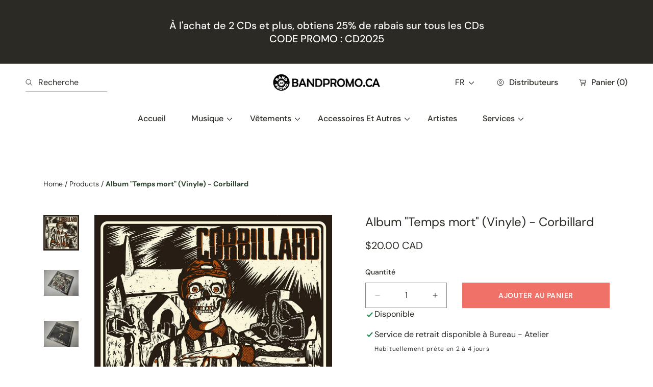

--- FILE ---
content_type: text/html; charset=utf-8
request_url: https://bandpromo.ca/variants/47672530731306/?section_id=pickup-availability
body_size: 1008
content:
<div id="shopify-section-pickup-availability" class="shopify-section">
<pickup-availability-preview class="pickup-availability-preview">
    
    <p class="pa-stock-status caption-large">
	<svg class="icon icon-tick" aria-hidden="true" focusable="false" xmlns="http://www.w3.org/2000/svg" fill="none" viewBox="0 0 20 20">
		<path fill="#108043" stroke="#fff" d="M16.136 6.979h0l.003-.004a1.499 1.499 0 00-2.275-1.954l-5.945 6.777-1.858-1.859A1.499 1.499 0 103.94 12.06l2.999 3s0 0 0 0c.289.29.675.44 1.1.439h.019a1.5 1.5 0 001.08-.522l6.998-7.998z"/>
	</svg>
Disponible</p><div class="pickup-availability-info"><div class="pickup-availability-info__wrapper">
	<svg class="icon icon-tick" aria-hidden="true" focusable="false" xmlns="http://www.w3.org/2000/svg" fill="none" viewBox="0 0 20 20">
		<path fill="#108043" stroke="#fff" d="M16.136 6.979h0l.003-.004a1.499 1.499 0 00-2.275-1.954l-5.945 6.777-1.858-1.859A1.499 1.499 0 103.94 12.06l2.999 3s0 0 0 0c.289.29.675.44 1.1.439h.019a1.5 1.5 0 001.08-.522l6.998-7.998z"/>
	</svg>
<div>
						<p class="caption-large">
							Service de retrait disponible à <span class="color-foreground">Bureau - Atelier</span>
						</p>
						<p class="caption">Habituellement prête en 2 à 4 jours</p>
					</div>
				</div>
        <button id="ShowPickupAvailabilityDrawer" class="pickup-availability-button link link--text" aria-haspopup="dialog">Afficher les informations de la boutique
</button></div>
  </pickup-availability-preview>

  <pickup-availability-drawer tabindex="-1" role="dialog" aria-modal="true" aria-labelledby="PickupAvailabilityHeading">
		<div class="pickup-availability-drawer__overlay"></div>
		<div class="pickup-availability-drawer__wrapper">
			<div class="pickup-availability-header">
				<h2 class="h3 pickup-availability-drawer-title" id="PickupAvailabilityHeading">Album &quot;Temps mort&quot; (Vinyle) - Corbillard</h2>
				<button class="pickup-availability-drawer-button" type="button" aria-label="Fermer"><svg width="14" height="15" viewBox="0 0 14 15" aria-hidden="true" focusable="false" role="presentation" class="icon icon-close" fill="none" xmlns="http://www.w3.org/2000/svg">
  <path d="M0.430176 13.7279L13.1581 1.00001" stroke="currentColor"/>
  <path d="M0.430176 1L13.1581 13.7279" stroke="currentColor"/>
</svg>
</button>
			</div><ul class="pickup-availability-list list-unstyled" role="list" data-store-availability-drawer-content><li class="pickup-availability-list__item">
						<h3 class="h4">Bureau - Atelier</h3>
						<p class="pickup-availability-preview caption-large">
	<svg class="icon icon-tick" aria-hidden="true" focusable="false" xmlns="http://www.w3.org/2000/svg" fill="none" viewBox="0 0 20 20">
		<path fill="#108043" stroke="#fff" d="M16.136 6.979h0l.003-.004a1.499 1.499 0 00-2.275-1.954l-5.945 6.777-1.858-1.859A1.499 1.499 0 103.94 12.06l2.999 3s0 0 0 0c.289.29.675.44 1.1.439h.019a1.5 1.5 0 001.08-.522l6.998-7.998z"/>
	</svg>
 Service de retrait disponible, habituellement prête en 2 à 4 jours
</p><address class="pickup-availability-address">
							<p>4900 Avenue Gilmore<br>Montréal QC H4E 4N3<br>Canada</p>
<p>+15145047791</p></address>
					</li></ul>
		</div>
  </pickup-availability-drawer></div>

--- FILE ---
content_type: text/css
request_url: https://bandpromo.ca/cdn/shop/t/8/assets/component-localization-form.css?v=182413980250350252991713276344
body_size: 573
content:
.localization-form{display:flex;flex-direction:column;flex:auto 1 0;padding:1rem;margin:0 auto}.localization-form:only-child{display:inline-flex;flex-wrap:wrap;flex:initial;padding:1rem 0}.localization-form:only-child .button,.localization-form:only-child .localization-form__select{margin:1rem 1rem .5rem;flex-grow:1}@media screen and (min-width: 750px){.localization-form{padding:1rem 2rem 1rem 0}.localization-form:first-of-type{padding-left:0}.localization-form:only-child{justify-content:start;width:auto;margin:0 1rem 0 0}.localization-form:only-child .button,.localization-form:only-child .localization-form__select{margin:1rem 0}}@media screen and (max-width: 989px){noscript .localization-form:only-child{width:100%}}.localization-form .button{padding:1rem}.localization-form__currency{display:inline-block}@media screen and (max-width: 749px){.localization-form .button{word-break:break-all}}.localization-form__select{border-radius:var(--inputs-radius-outset);position:relative;margin-bottom:1.5rem;padding-left:1rem;text-align:left;min-height:4.4rem;min-width:4.4rem}.disclosure__button.localization-form__select{padding:2rem}.footer .disclosure__button.localization-form__select{padding:2rem 4rem 2rem 2rem;background:transparent}noscript .localization-form__select{padding-left:0rem}@media screen and (min-width: 750px){noscript .localization-form__select{min-width:20rem}}.localization-form__select .icon-caret{position:absolute;content:"";height:.8rem;right:1.5rem;top:calc(50% - .4rem)}.localization-selector.link{text-decoration:none;appearance:none;-webkit-appearance:none;-moz-appearance:none;width:100%;padding-right:4rem;padding-bottom:1.5rem}noscript .localization-selector.link{padding-top:1.5rem;padding-left:1.5rem}.disclosure .localization-form__select{padding-top:1.5rem}.localization-selector option{color:#000}.localization-selector+.disclosure__list-wrapper{margin-left:1rem;opacity:1;animation:animateLocalization var(--duration-default) ease}.disclosure{position:relative}.disclosure__button{align-items:center;cursor:pointer;display:flex;height:5rem;padding:0 1.5rem;font-size:1.6rem;background-color:transparent}.disclosure__list-wrapper{border:.1rem solid rgba(var(--color-general-main-text),.2);overflow:hidden;position:absolute;bottom:100%;transform:translateY(-1rem);z-index:2}localization-form .disclosure__list{position:relative;overflow-y:auto;font-size:1.4rem;padding-bottom:.5rem;padding-top:.5rem;scroll-padding:.5rem 0;min-height:8.2rem;max-height:20.65rem;max-width:22rem;min-width:12rem;width:max-content;transform:unset}.disclosure__item{position:relative}.disclosure__link{display:block;padding:.95rem 3.5rem .95rem 2rem;text-decoration:none;word-break:break-word}.disclosure__link--active{text-decoration:underline}.disclosure__button[aria-expanded=true] .icon-caret{transform:rotate(180deg)}.header .localization-language .disclosure__button{text-transform:uppercase}.header__localization .localization-form:only-child{margin:0}.header__localization .disclosure .localization-form__select{font-size:var(--buttons-underline-font-size);letter-spacing:.06rem;height:auto;background:transparent}.header__localization .disclosure .localization-form__select:hover{text-decoration:underline}.header__localization .localization-form__select.link:after,.header__localization .localization-form__select.link:before{box-shadow:none}.header__localization .localization-form__select.link:focus-visible{outline-offset:-.2rem}.header__localization .disclosure__button{box-shadow:none}localization-form .disclosure__button:hover{color:rgb(var(--color-hover-link))}.header__localization .disclosure__button:focus-visible{box-shadow:0 0 .2rem rgba(var(--color-hover-link),.3)}.desktop-localization-wrapper{display:flex;flex-wrap:wrap;justify-content:flex-end}.desktop-localization-wrapper .localization-selector+.disclosure__list-wrapper{animation:animateMenuOpen var(--duration-default) ease}.desktop-localization-wrapper .localization-form:only-child{padding:0}.header__icons--localization{align-items:center;min-height:4.4rem}.js .header__icons--localization .localization-form__select{padding:.1rem 2.7rem .1rem 1.2rem;width:max-content}.header__icons--localization .localization-form:only-child .localization-form__select{margin:0}.header__icons--localization .localization-form__select>span{max-width:20ch;line-height:1.38;white-space:nowrap;text-overflow:ellipsis;overflow:hidden}.header__icons--localization localization-form:only-child .localization-form__select>span{max-width:26ch}.header__icons--localization .localization-form__select .icon-caret{right:.8rem}.header__icons--localization .disclosure__list-wrapper{bottom:initial;top:100%;right:0;transform:translateY(0)}@media screen and (min-width: 990px){.menu-drawer__localization{display:none}}.menu-drawer__localization localization-form{display:block}.menu-drawer__localization .localization-form__select{background-color:initial;margin-top:0;padding:1.5rem 3.6rem 1.5rem 1rem}.menu-drawer__localization .localization-form{padding:0}.menu-drawer__localization .localization-form:only-child .localization-form__select{margin:0}.menu-drawer__localization+.list-social{margin-top:0}.menu-drawer__localization noscript .localization-form__select{padding:initial}.localization-form__select img{margin-right:.6rem}
/*# sourceMappingURL=/cdn/shop/t/8/assets/component-localization-form.css.map?v=182413980250350252991713276344 */


--- FILE ---
content_type: text/css
request_url: https://bandpromo.ca/cdn/shop/t/8/assets/base.css?v=107304004111351623601731652595
body_size: 10238
content:
:root{--duration-short: .1s;--duration-default: .35s;--duration-long: .5s;--animation-fade-in: fadeIn var(--duration-short) cubic-bezier(0, 0, .3, 1)}.no-js:not(html){display:none!important}.js.product-form__input.product-form__input--pill input.disabled+label{display:none}html.no-js .no-js:not(html){display:block!important}html.no-js .no-js-hidden{display:none!important}.page-width{max-width:var(--page-width);margin:0 auto;padding:0 2rem}.page-width-desktop{padding:0;margin:0 auto}.page-fullwidth-space{padding:0 2rem}@media screen and (min-width: 750px){.page-fullwidth-space,.page-width{padding:0 5rem}.page-width--narrow{padding:0 9rem}.page-width-desktop{padding:0}}@media screen and (min-width: 990px){.page-width--narrow{max-width:72.6rem;padding:0}.page-width-desktop{max-width:var(--page-width);padding:0 5rem}}.element-margin{margin-top:5rem}.align-left{justify-content:flex-start;text-align:left}.align-center{justify-content:center;text-align:center}.align-right{justify-content:flex-end;text-align:right}body{color:rgb(var(--color-general-main-text));background:rgb(var(--color-general-bg));overflow-x:hidden}body.gradient{background:var(--gradient-general-bg)}body .color-general-heading,.color-general-heading *{color:rgb(var(--color-general-heading))}.color-background-1,.header-wrapper.sticky.color-background-1-transparent{background:rgb(var(--color-general-bg))}.color-background-1.gradient,.header-wrapper.sticky.color-background-1-transparent.gradient{background:var(--gradient-general-bg)}.color-background-2,.header-wrapper.sticky.color-background-2-transparent{background:rgb(var(--color-general-section-bg))}.color-background-2.gradient,.header-wrapper.sticky.color-background-2-transparent.gradient{background:var(--gradient-general-section-bg)}.color-background-3,.header-wrapper.sticky.color-background-3-transparent{background:rgb(var(--color-general-section-bg-2))}.color-background-3.gradient,.header-wrapper.sticky.color-background-3-transparent.gradient{background:var(--gradient-general-section-bg-2)}.color-background-4,.header-wrapper.sticky.color-background-4-transparent{background:rgb(var(--color-general-section-bg-3))}.color-background-4.gradient,.header-wrapper.sticky.color-background-4-transparent.gradient{background:var(--gradient-general-section-bg-3)}.color-background-5,.header-wrapper.sticky.color-background-5-transparent{background:rgb(var(--color-general-section-bg-4))}.color-background-5.gradient,.header-wrapper.sticky.color-background-5-transparent.gradient{background:var(--gradient-general-section-bg-4)}body .color-text-main,body .color-text-main *,body .header__submenu .color-text-main,body .header__submenu .color-text-main *,body .header__submenu-sub .color-text-main,body .header__submenu-sub .color-text-main *,.shopify-section-header-sticky .text-main-transparent-scroll,.shopify-section-header-sticky .text-main-transparent-scroll *{color:rgb(var(--color-general-main-text))}.shopify-section-header-sticky .text-main-transparent-scroll mark{color:rgb(var(--color-general-secondary-text))}.shopify-section-header-sticky .text-secondary-transparent-scroll,.shopify-section-header-sticky .text-secondary-transparent-scroll *{color:rgb(var(--color-general-secondary-text))}.shopify-section-header-sticky .text-main-transparent-scroll .header__search .search__input{border-bottom:.1rem solid rgb(var(--color-general-main-text))}.shopify-section-header-sticky .text-secondary-transparent-scroll .header__search .search__input{border-bottom:.1rem solid rgb(var(--color-general-secondary-text))}body .color-text-secondary,body .color-text-secondary *:not(button){color:rgb(var(--color-general-secondary-text))}body .color-text-secondary a:hover,body .color-text-secondary a:hover *{color:rgb(var(--color-hover-link))}@media only screen and (min-width: 990px){body .color-text-secondary-transparent,body .color-text-secondary-transparent *{color:rgb(var(--color-general-secondary-text))}.header-transparent.text-main-transparent,.header-transparent.text-main-transparent *{color:rgb(var(--color-general-main-text))}.header-transparent.text-main-transparent mark{color:rgb(var(--color-general-secondary-text))}.header-transparent.text-secondary-transparent,.header-transparent.text-secondary-transparent *{color:rgb(var(--color-general-secondary-text))}.header-transparent.text-secondary-transparent mark{color:rgb(var(--color-general-main-text))}body .color-text-secondary-transparent a:hover,body .color-text-secondary-transparent a:hover *{color:rgb(var(--color-hover-link))}.shopify-section-header-sticky .text-main-transparent-scroll,.shopify-section-header-sticky .text-main-transparent-scroll *{color:rgb(var(--color-general-main-text))}.shopify-section-header-sticky .text-main-transparent-scroll mark{color:rgb(var(--color-general-secondary-text))}}.shopify-section.shopify-section-header-sticky .header-transparent .header__heading-logo--svg{display:none}.shopify-section.shopify-section-header-sticky .header__heading-logo--svg.transparent-scroll{display:flex}@media only screen and (min-width: 990px){.shopify-section:not(.shopify-section-header-sticky) .header-transparent .header__heading-logo--svg.transparent-scroll{display:none}}@media only screen and (max-width: 989px){.shopify-section:not(.shopify-section-header-sticky) .header-transparent .header__heading-logo--svg{display:none}.shopify-section:not(.shopify-section-header-sticky) .header-transparent .header__heading-logo--svg.transparent-scroll{display:flex}}@media only screen and (max-width: 989px){body .color-text-main-mob,body .color-text-main-mob *:not(button){color:rgb(var(--color-general-main-text))}body .color-text-secondary-mob,body .color-text-secondary-mob *:not(button){color:rgb(var(--color-general-secondary-text))}}@media only screen and (min-width: 990px){body .header-transparent .header--drawer .color-text-main-mob,body .header-transparent .header--drawer .color-text-main-mob *,body .header--drawer .color-text-main-mob,body .header--drawer .color-text-main-mob *:not(button){color:rgb(var(--color-general-main-text))}body .header-transparent .header--drawer .color-text-secondary-mob,body .header-transparent .header--drawer .color-text-secondary-mob *,body .header--drawer .color-text-secondary-mob,body .header--drawer .color-text-secondary-mob *:not(button){color:rgb(var(--color-general-secondary-text))}}.color-icon{color:rgb(var(--color-icon-social))}body .hover-color-text-secondary .footer-block__details-content .list-menu__item--link:hover,body .hover-color-text-secondary .footer-block__details-content .list-menu__item--link:hover *,body .hover-color-text-secondary a:hover{color:rgb(var(--color-general-secondary-text))}body .hover-color-text-secondary a .link.underlined-link{background-image:linear-gradient(to right,rgb(var(--color-general-secondary-text)),rgb(var(--color-general-secondary-text)))}body .hover-color-text-main .footer-block__details-content .list-menu__item--link:hover,body .hover-color-text-main .footer-block__details-content .list-menu__item--link:hover *,body .hover-color-text-main a:hover{color:rgb(var(--color-general-main-text))}body .hover-color-text-main a .link.underlined-link{background-image:linear-gradient(to right,rgb(var(--color-general-main-text)),rgb(var(--color-general-main-text)))}body .hover-color-text-link .footer-block__details-content .list-menu__item--link:hover,body .hover-color-text-link .footer-block__details-content .list-menu__item--link:hover *,body .hover-color-text-link a:hover{color:rgb(var(--color-hover-link))}body .hover-color-text-link a .link.underlined-link{background-image:linear-gradient(to right,rgb(var(--color-hover-link)),rgb(var(--color-hover-link)))}mark{background:rgb(var(--color-btn-main-bg));color:rgb(var(--color-btn-main-text))}.page-margin,.shopify-challenge__container{margin:7rem auto}.rte-width{max-width:82rem;margin:0 auto 2rem}.list-unstyled{margin:0;padding:0;list-style:none}.visually-hidden{position:absolute!important;overflow:hidden;width:.1rem;height:.1rem;margin:-.1rem;padding:0;border:0;clip:rect(0 0 0 0);word-wrap:normal!important}.visually-hidden--inline{margin:0;height:1em}.overflow-hidden-light{overflow:hidden}.overflow-hidden{overflow:hidden!important;position:relative;height:100%;touch-action:none;-ms-touch-action:none}.skip-to-content-link:focus{z-index:9999;position:inherit;overflow:auto;width:auto;height:auto;clip:auto}.full-width-link{position:absolute;top:0;right:0;bottom:0;left:0;z-index:2}h1,h2,.h0,.h1,.h2{font-family:var(--font-heading-family);font-style:var(--font-heading-style);font-weight:var(--font-heading-weight);color:rgb(var(--color-general-heading));line-height:1.2;word-break:break-word}.h0{font-size:var(--font-heading-1-size-mb);line-height:1.1}@media only screen and (min-width: 750px){.h0{font-size:var(--font-heading-1-size);line-height:1.2}}h1,.h1{font-size:var(--font-heading-1-size-mb);font-weight:var(--heading-font-weignt)}@media only screen and (min-width: 1200px){h1,.h1{font-size:var(--font-heading-1-size)}}h2,.h2{margin-top:0;font-size:var(--font-heading-2-size-mb);font-weight:var(--section-heading-font-weight)}h2 p{margin:0}h3,.h3{font-size:var(--font-heading-3-size-mb);line-height:1.5;font-weight:var(--section-heading-font-weight);font-family:var(--font-heading-family)}h4,.h4{font-size:var(--font-heading-4-size-mb);line-height:1.4;font-weight:var(--section-heading-font-weight)}h5,.h5{font-size:var(--font-heading-5-size-mb);line-height:1.4;font-weight:var(--section-heading-font-weight)}h6,.h6{font-size:var(--font-heading-6-size-mb);line-height:1.4;font-weight:500;margin-block-start:1.67em;margin-block-end:1.67em}@media only screen and (min-width: 750px){h2,.h2{font-size:var(--font-heading-2-size)}h3,.h3{font-size:var(--font-heading-3-size)}h4,.h4{font-size:var(--font-heading-4-size)}h5,.h5{font-size:var(--font-heading-5-size)}h6,.h6{font-size:var(--font-heading-6-size)}}h3,.h3,h4,.h4,h5,.h5,h6,.h6{font-family:inherit;line-height:normal}.rte .h1,.rte h1{font-size:var(--font-heading-1-size-mb)}.rte .h2,.rte h2{font-size:var(--font-heading-2-size-mb)}.rte .h3,.rte h3{font-size:var(--font-heading-3-size-mb)}.rte .h4,.rte h4{font-size:var(--font-heading-4-size-mb)}.rte .h5,.rte h5{font-size:var(--font-heading-5-size-mb)}.rte .h6,.rte h6{font-size:var(--font-heading-6-size-mb)}body .body-fs-extra-large{font-size:2rem}body .body-fs-large{font-size:1.8rem}body .body-fs-medium{font-size:1.6rem}body .body-fs-small{font-size:1.4rem}body .body-fs-extra-small{font-size:1.2rem}@media only screen and (min-width: 750px){.rte .h1,.rte h1{font-size:var(--font-heading-1-size)}.rte .h2,.rte h2{font-size:var(--font-heading-2-size)}.rte .h3,.rte h3{font-size:var(--font-heading-3-size)}.rte .h4,.rte h4{font-size:var(--font-heading-4-size)}.rte .h5,.rte h5{font-size:var(--font-heading-5-size)}.rte .h6,.rte h6{font-size:var(--font-heading-6-size)}}h1 a,h2 a,h3 a,h4 a{color:inherit}.heading-font,html body .heading-font,html body .heading-font--strong strong{font-family:var(--font-heading-family)}.body-font,html body .body-font--strong strong{font-family:var(--font-body-family)}blockquote{font-style:italic;color:rgba(var(--color-general-main-text),.75);border-left:.2rem solid rgba(var(--color-hover-link),.75);padding:1.5rem;background:rgb(var(--color-general-section-bg))}@media screen and (min-width: 750px){blockquote{padding:2rem}}.caption{font-size:1rem;letter-spacing:.07rem;line-height:1.7}@media screen and (min-width: 750px){.caption{font-size:1.2rem}}.caption-with-letter-spacing{font-size:1rem;letter-spacing:.13rem;line-height:1.2;text-transform:uppercase}.caption-large,.customer .field input,.customer select,.field__input,.form__label{font-size:1.6rem;font-family:var(--font-body-family);line-height:1.5}table:not([class]){table-layout:fixed;border-collapse:collapse;font-size:1.6rem;border-style:hidden;box-shadow:0 0 0 .1rem rgba(var(--color-general-main-text),.2)}table:not([class]) td,table:not([class]) th{padding:1em;border:.1rem solid rgba(var(--color-general-main-text),.2);vertical-align:top}.hidden{display:none!important}@media screen and (max-width: 749px){.small-hide{display:none!important}}@media screen and (min-width: 750px) and (max-width: 989px){.medium-hide{display:none!important}}@media screen and (min-width: 990px){.large-up-hide{display:none!important}}.center{text-align:center}.right{text-align:right}@media screen and (max-width: 989px){.mobile-left{text-align:left}.mobile-center{text-align:center}.mobile-right{text-align:right}}.uppercase{text-transform:uppercase}.capitalize{text-transform:capitalize}.with-borders{border:.1rem solid rgba(var(--border-color),1)}.light{color:rgb(var(--color-general-secondary-text))}a:empty,a:-moz-only-whitespace,ul:empty,ul:-moz-only-whitespace,dl:empty,dl:-moz-only-whitespace,div:empty,div:-moz-only-whitespace,section:empty,section:-moz-only-whitespace,article:empty,article:-moz-only-whitespace,p:empty,p:-moz-only-whitespace,h1:empty,h1:-moz-only-whitespace,h2:empty,h2:-moz-only-whitespace,h3:empty,h3:-moz-only-whitespace,h4:empty,h4:-moz-only-whitespace,h5:empty,h5:-moz-only-whitespace,h6:empty,h6:-moz-only-whitespace{display:none}.link,.customer a{cursor:pointer;display:inline-block;border:none;box-shadow:none;text-decoration:underline;text-transform:var(--links-text-transform);text-underline-offset:.3rem;color:rgb(var(--color-general-link));background-color:transparent;line-height:1.32;font-family:inherit;transition:all var(--duration-short);font-size:var(--buttons-font-size);font-weight:var(--links-font-width)}.link.link-no-underline,.link-no-underline{text-decoration:none}.link:hover,.link.underlined-link{text-decoration:underline}.link.link-with-underline{text-decoration:underline;border:unset}.link,.customer a:not(header) :not(footer){font-size:var(--buttons-underline-font-size)}.link svg{color:rgb(var(--color-general-link))}.button .link-icon,.link .link-icon{margin-left:.6rem;display:inline-flex;align-items:center;justify-content:center;line-height:1}.link svg{color:inherit;max-width:1.4rem;max-height:1.4rem}.link.button-with-icon{position:relative;padding:0 2.1rem 0 0;border:unset}.link.button-with-icon .link-icon{position:absolute;top:50%;right:0;left:100%;transform:translate(-100%,-50%);transition:left .4s ease;width:1.4rem;height:1.4rem;margin-top:0;margin-left:0}.link.button-with-icon:hover .link-icon{left:1.5rem;right:auto}.link.button-with-icon:hover .link-text{transform:translate(2rem)}.link:hover,.link:hover svg,.footer .link:hover,.footer .link:hover *,.customer a:hover{color:rgb(var(--color-hover-link))}.link--text:hover,.link--text:hover svg{color:rgb(var(--color-hover-link))}.link.button-with-icon .link-text{transition:transform .4s ease;display:inline-block}.link{transition:all var(--duration-default) ease}.link:hover path{transition:all var(--duration-default) ease}.link--text{color:rgb(var(--color-general-link))}.weight-bold--strong strong,.weight-bold{font-weight:700}.weight-semi-bold--strong strong,.weight-semi-bold{font-weight:600}.weight-medium--strong strong,.weight-medium{font-weight:500}.weight-normal--strong strong,.weight-normal{font-weight:400}.weight-light--strong strong,.weight-light{font-weight:300}.link.underlined-link{background-position:0 calc(50% + .5em + .1rem);background-image:linear-gradient(to right,rgb(var(--color-hover-link)),rgb(var(--color-hover-link)));background-size:0% .2rem;background-repeat:no-repeat;display:inline;padding-bottom:.3rem;transition:all .15s linear}.link.underlined-link.button-secondary{background-image:linear-gradient(to right,rgb(var(--color-btn-second-text)),rgb(var(--color-btn-second-text)))}.link.underlined-link.button-secondary:hover{background-image:linear-gradient(to right,rgb(var(--color-hover-link-secondary)),rgb(var(--color-hover-link-secondary)))}.hover-color-text-secondary .link.underlined-link{background-image:linear-gradient(to right,rgb(var(--color-general-secondary-text)),rgb(var(--color-general-secondary-text)))}.link.underlined-link:hover{background-size:100% .2rem}.footer__content-top .link.underlined-link{text-decoration:none}.link-with-icon{display:inline-flex;font-size:1.4rem;font-weight:600;text-decoration:none;margin-bottom:4.5rem;white-space:nowrap}.link-with-icon .icon{width:1.5rem;margin-left:1rem}.circle-divider:after{content:"\2022";margin:0 1.3rem 0 1.5rem}.circle-divider:last-of-type:after{display:none}hr{border:none;height:.1rem;background-color:rgba(var(--color-general-main-text),.3);display:block;margin:5rem 0}@media screen and (min-width: 750px){hr{margin:7rem 0}}.full-unstyled-link{text-decoration:none;color:currentColor;display:block}.placeholder{background-color:rgba(var(--color-general-section-bg-2),.2);color:rgba(var(--color-general-main-text),.55);fill:rgba(var(--color-general-main-text),.55)}details>*{box-sizing:border-box}.visibility-hidden{visibility:hidden}@media (prefers-reduced-motion){.motion-reduce{transition:none!important}}.icon-arrow{width:1.5rem}.animate-arrow .icon-arrow path{transform:translate(-.25rem);transition:transform var(--duration-short) ease}.animate-arrow:hover .icon-arrow path{transform:translate(-.05rem)}summary{cursor:pointer;list-style:none;position:relative}a .icon-caret,summary .icon-caret{position:absolute;height:.6rem;right:1.5rem;top:calc(50% - .15rem)}summary::-webkit-details-marker{display:none}a.list-menu__item.dropdown,.disclosure-has-popup{position:relative}.disclosure-has-popup[open]>summary:before{position:fixed;top:0;right:0;bottom:0;left:0;z-index:2;display:block;cursor:default;content:"";background:transparent}.disclosure-has-popup>summary:before{display:none}.disclosure-has-popup[open]>summary+*{z-index:100}@media screen and (min-width: 750px){.disclosure-has-popup[open]>summary+*{z-index:25}.facets .disclosure-has-popup[open]>summary+*{z-index:2}}*:focus{outline:0;box-shadow:none}*:focus-visible{box-shadow:0 0 0 .2rem rgba(var(--color-general-main-text),.75);outline:transparent}.focused,.no-js *:focus{outline:.2rem solid rgba(var(--color-hover-link),.5);outline-offset:.3rem;box-shadow:0 0 0 .3rem rgb(var(--color-hover-link)),0 0 .5rem .4rem rgba(var(--color-hover-link),.3)}.no-js *:focus:not(:focus-visible){outline:0;box-shadow:none}.focus-inset:focus-visible{outline:.2rem solid rgba(var(--color-hover-link),.5);outline-offset:-.2rem;box-shadow:0 0 .2rem rgba(var(--color-hover-link),.3)}.focused.focus-inset,.no-js .focus-inset:focus{outline:.2rem solid rgba(var(--color-hover-link),.5);outline-offset:-.2rem;box-shadow:0 0 .2rem rgba(var(--color-hover-link),.3)}.no-js .focus-inset:focus:not(:focus-visible){outline:0;box-shadow:none}.focus-none{box-shadow:none!important;outline:0!important}.focus-offset:focus-visible{outline:.2rem solid rgba(var(--color-hover-link),.5);outline-offset:1rem;box-shadow:0 0 0 1rem rgb(var(--color-hover-link)),0 0 .2rem 1.2rem rgba(var(--color-hover-link),.3)}.focus-offset.focused,.no-js .focus-offset:focus{outline:.2rem solid rgba(var(--color-hover-link),.5);outline-offset:1rem;box-shadow:0 0 0 1rem rgb(var(--color-hover-link)),0 0 .2rem 1.2rem rgba(var(--color-hover-link),.3)}.no-js .focus-offset:focus:not(:focus-visible){outline:0;box-shadow:none}.title,.title-wrapper-with-link{word-break:break-word;margin:3rem 0 2rem}.title-wrapper-with-link .title{margin:0}.title-wrapper{margin-bottom:3rem}.title-wrapper-with-link{display:flex;justify-content:space-between;align-items:center;gap:2rem;margin:4rem 0 3rem;flex-wrap:wrap}.title--primary{margin:4rem 0}.title-wrapper--self-padded-tablet-down,.title-wrapper--self-padded-mobile{padding-left:1.5rem;padding-right:1.5rem}@media screen and (min-width: 750px){.title-wrapper--self-padded-mobile{padding-left:0;padding-right:0}}@media screen and (min-width: 990px){.title,.title-wrapper-with-link{margin:5rem 0 3rem}.title--primary{margin:2rem 0}.title-wrapper-with-link{align-items:center}.title-wrapper-with-link .title{margin-bottom:0}.title-wrapper--self-padded-tablet-down{padding-left:0;padding-right:0}}.title-wrapper-with-link .link-with-icon{margin:0;flex-shrink:0;display:flex;align-items:center}.title-wrapper-with-link .link-with-icon svg{width:1.5rem}.title-wrapper-with-link a:not(.button):not(.underlined-link){margin-top:0;flex-shrink:0}@media screen and (min-width: 990px){.title-wrapper-with-link.title-wrapper-with-link--no-heading{display:none}}.cart-text a:hover,h2 a:hover,.multiimages__description a:hover,.ab-trending-collections__description a:hover,.collection-hero__title a:hover,.promo-popup-description a:hover,.title a:hover{text-decoration-thickness:.125em}.collection-hero__text-wrapper .collection-hero__title a:hover{color:inherit}.subtitle{font-size:1.8rem;line-height:1.8;letter-spacing:.05rem}.grid{display:flex;flex-wrap:wrap;margin-bottom:2rem;margin-left:-.5rem;padding:0;list-style:none}.grid.recently-viewed-grid{margin-bottom:0;margin-top:0}@media screen and (min-width: 750px){.grid{margin-left:-1rem}.gap--large .grid{margin-left:-3rem}.recently-viewed-grid.grid,.gap--none .grid{margin-left:0}}.grid__item{padding-left:.5rem;padding-bottom:.5rem;width:calc(25% - .375rem);max-width:50%;flex-grow:1;flex-shrink:0}@media screen and (min-width: 750px){.grid__item{padding-left:1rem;padding-bottom:1rem;width:calc(25% - .75rem);max-width:50%}.gap--large .grid__item{padding-left:3rem;padding-bottom:3rem}}.grid_list.col-4 .grid__item{padding:0}.grid--gapless .grid__item{padding-left:0;padding-bottom:0}@media screen and (max-width: 749px){.grid__item.slider__slide--full-width{width:100%;max-width:none}}.grid--1-col .grid__item{max-width:100%;width:100%}@media screen and (min-width: 750px) and (max-width: 989px){.grid--one-third-max.grid--3-col-tablet .grid__item{max-width:33.33%}}@media screen and (min-width: 990px){.gap--none .grid__item{padding-left:0;padding-bottom:0}}.grid--3-col .grid__item{width:calc(33.33% - .5rem * 2 / 3)}@media screen and (min-width: 750px){.grid--3-col .grid__item{width:calc(33.33% - 1rem * 2 / 3)}}.grid--2-col .grid__item{width:calc(50% - .25rem);max-width:calc(50% - .25rem)}@media screen and (min-width: 750px){.grid--2-col .grid__item{width:calc(50% - .5rem)}.grid--4-col-tablet .grid__item{width:calc(25% - .75rem)}.grid--3-col-tablet .grid__item{width:calc(33.33% - 1rem * 2 / 3)}.grid--2-col-tablet .grid__item.product__media-item--full{display:flex}.grid--2-col-tablet .grid__item.product__media-item--full,.grid--2-col-tablet .grid__item{width:calc(50% - .5rem)}}@media screen and (min-width: 990px){.grid--4-col-desktop .grid__item{width:calc(25% - 3rem)}.grid--4-col-desktop.recently-viewed-grid .grid__item{padding-left:3rem}.grid--3-col-desktop .grid__item{width:calc(33.33% - 1rem * 2 / 3)}.grid--2-col-desktop .grid__item{width:calc(50% - .5rem)}}.grid__item--vertical-align{align-self:center}.grid__item--full-width{flex:0 0 100%;max-width:100%}@media screen and (max-width: 749px){.grid--peek.slider--mobile{margin:0;width:100%}.grid--peek.slider--mobile .grid__item{box-sizing:content-box;margin:0}.grid--peek .grid__item{width:calc(50% - 1.875rem)}.grid--peek .grid__item:first-of-type{padding-left:1.5rem}.grid--peek .grid__item:last-of-type{padding-right:1.5rem}}@media screen and (min-width: 750px) and (max-width: 989px){.slider--tablet.grid--peek .grid__item{width:calc(25% - 3rem)}.slider--tablet.grid--peek.grid--3-col-tablet .grid__item{width:calc(33.33% - 4rem * 2 / 3)}.slider--tablet.grid--peek.grid--2-col-tablet .grid__item{width:calc(50% - 2rem)}.slider--tablet.grid--peek .grid__item:first-of-type{padding-left:1.5rem}.slider--tablet.grid--peek .grid__item:last-of-type{padding-right:1.5rem}}@media screen and (max-width: 989px){.slider--tablet.grid--peek{margin:0;width:100%}.slider--tablet.grid--peek .grid__item{box-sizing:content-box;margin:0}}.media{display:block;position:relative;overflow:hidden}.media--transparent{background-color:transparent}.media>*:not(.zoom):not(.deferred-media__poster-button),.media model-viewer{display:block;max-width:100%;position:absolute;top:0;left:0;height:100%;min-height:100%;width:100%}.media>style:not(.zoom):not(.deferred-media__poster-button),.media>script:not(.zoom):not(.deferred-media__poster-button){display:none;opacity:0;visibility:hidden}.media.contain>*:not(.zoom):not(.deferred-media__poster-button){width:auto}.center .media.contain>*:not(.zoom):not(.deferred-media__poster-button){left:50%;transform:translate(-50%)}.right .media.contain>*:not(.zoom):not(.deferred-media__poster-button){left:auto;right:0}.media>img{object-fit:cover;object-position:center center;transition:opacity .4s ease}.media.contain>img{object-fit:contain}.grid--portrait,.grid--square,.grid--portrait a,.grid--square a{height:100%}.media--130{padding-bottom:130%}.media--portrait{padding-bottom:111%}.media--110{padding-bottom:110%}.media--square{padding-bottom:100%}.media--85{padding-bottom:85%}.media--75{padding-bottom:75%}.media--landscape{padding-bottom:66.6%}.media--16-9{padding-bottom:56.25%}.media--cropped{padding-bottom:56%}.media--circle{padding-bottom:100%;border-radius:50%}.media.media--hover-effect>img+img{opacity:0}@media screen and (min-width: 990px){.media--cropped{padding-bottom:63%}}deferred-media{display:block}product-model.deferred-media model-viewer{background-color:rgb(var(--color-general-section-bg));border-radius:var(--p-media-radius)}.button,.shopify-challenge__button{cursor:pointer;display:flex;justify-content:center;align-items:center;box-sizing:border-box;font-family:var(--buttons-font-family);padding:1rem 3rem;text-decoration:none;background-color:rgba(var(--color-btn-main-bg));border:var(--buttons-border-size) solid rgb(var(--color-btn-main-border));color:rgb(var(--color-btn-main-text));min-width:12rem;width:fit-content;min-height:5rem;transition:all var(--duration-default) ease;-webkit-appearance:none;appearance:none;position:relative;font-size:var(--buttons-font-size);font-weight:var(--buttons-font-width);border-radius:var(--buttons-radius);text-transform:var(--buttons-text-transform);letter-spacing:.05em}.footer .button *{color:rgb(var(--color-btn-main-text))}.footer .button-secondary *,.button-secondary{color:rgb(var(--color-btn-second-text))}.button-secondary:not(.link){border:var(--buttons-border-size) solid rgb(var(--color-btn-second-border));background-color:rgba(var(--color-btn-second-bg))}@media screen and (min-width: 990px){.button:focus-visible,.button-secondary:focus-visible{background-color:rgba(var(--color-hover-btn-bg));border-color:rgb(var(--color-hover-btn-border));color:rgb(var(--color-hover-btn-text))}}.button,.button-label,.shopify-challenge__button{position:relative;z-index:1;line-height:normal;font-size:var(--buttons-font-size);font-weight:var(--buttons-font-width);border-radius:var(--buttons-radius);text-transform:var(--buttons-text-transform)}.shopify-challenge__container .shopify-challenge__button{margin-top:3rem}a.button{line-height:1.7}.button--tertiary{font-size:1.2rem;padding:1rem 1.5rem;min-width:9rem;min-height:3.5rem;background-color:rgba(var(--color-hover-btn-bg));border-color:rgb(var(--color-hover-btn-border));color:rgb(var(--color-hover-btn-text))}.button--small{padding:1.2rem 2.6rem}.shopify-payment-button__button{border-radius:var(--buttons-radius);overflow:hidden;text-transform:var(--buttons-text-transform);cursor:pointer}.product-form__buttons.gradient .shopify-payment-button__button--branded .shopify-cleanslate>div[role=button]{border-radius:var(--buttons-radius)}.mobile-facets__open-wrapper.gradient--hover:after,.scroll-to-top__button.gradient:before,.product-form__buttons.gradient .shopify-payment-button__button:not(.shopify-payment-button__button--branded):before,.button.gradient:before,.quick-view.gradient--hover:before,.btn-bg-transparent.gradient--hover:before{content:"";position:absolute;top:calc(0 - var(--buttons-border-size));left:calc(0 - var(--buttons-border-size));width:calc(100% + var(--buttons-border-size) * 2);height:calc(100% + var(--buttons-border-size) * 2);z-index:-1;border-radius:var(--buttons-radius);transition:all .3s ease}.mobile-facets__open-wrapper.gradient--hover:after,.quick-view.gradient--hover:before,.btn-bg-transparent.gradient--hover:before{opacity:0;background:var(--color-hover-btn-bg-gradient)}.scroll-to-top__button.gradient:hover:before,.product-form__buttons.gradient .shopify-payment-button__button:hover:before,.button:not(.btn-bg-transparent):hover:before{opacity:0}.scroll-to-top__button.gradient--primary:before,.product-form__buttons.gradient.gradient--primary .shopify-payment-button__button:before,.button:not(.btn-bg-transparent).gradient--primary:before{background:var(--color-btn-main-bg-gradient)}.ab-blog .gradient--hover.swiper-pagination-bullet.swiper-pagination-bullet-active,.scroll-to-top__button.gradient--secondary:before,.product-form__buttons.gradient.gradient--secondary .shopify-payment-button__button:before,.button:not(.btn-bg-transparent).gradient--secondary:before{background:var(--color-btn-second-bg-gradient)}.mobile-facets__open-wrapper.gradient--hover:hover:after,.btn-bg-transparent.gradient--hover:hover:before{opacity:1}@media (hover: hover){.quick-view.gradient--hover:hover:before{opacity:1}}.quick-view.gradient--hover:hover,.button:not([disabled]):hover.btn-bg-transparent.gradient--hover:hover,.btn-bg-transparent.gradient--hover:hover{background:transparent;border-color:transparent}.shopify-challenge__button:hover{color:rgba(var(--color-hover-btn-text));border-color:rgb(var(--color-hover-btn-border));background-color:rgb(var(--color-hover-btn-bg))}.button:not([disabled]):hover{border-color:rgb(var(--color-hover-btn-border));background-color:rgba(var(--color-hover-btn-bg));color:rgb(var(--color-hover-btn-text))}.button-secondary:not(.link):hover,.button-secondary.btn-bg-transparent:not(.link):hover{border-color:rgb(var(--color-hover-btn-second-border));background-color:rgba(var(--color-hover-btn-second-bg));color:rgb(var(--color-hover-btn-second-text))}.footer .button:not([disabled]):hover *{color:rgb(var(--color-hover-btn-text))}.footer .button-secondary:not(.link):hover *,.footer .button-secondary.btn-bg-transparent:not(.link):hover *{color:rgb(var(--color-hover-btn-second-text))}.button.btn-bg-transparent#cart-notification-checkout{transition:all .3s ease}.button-secondary.underlined-link.link:hover,.footer .button-secondary.underlined-link.link:hover,.button-secondary.link:hover,.footer .button-secondary.link:hover *,.button-secondary.link:hover svg{color:rgb(var(--color-hover-link-secondary))}.button:disabled,.button[aria-disabled=true],.button.disabled,.customer button:disabled,.customer button[aria-disabled=true],.customer button.disabled{cursor:not-allowed;opacity:.65;transition:none}.button.btn-bg-transparent{background:transparent;border:var(--buttons-border-size) solid rgb(var(--color-btn-main-border));color:rgb(var(--color-btn-main-border))}.button-secondary.btn-bg-transparent:not(.link){background:transparent;border:var(--buttons-border-size) solid rgb(var(--color-btn-second-border));color:rgb(var(--color-btn-second-border))}.button-secondary.button-with-icon path{transition:all .3s ease}.button--full-width:not(.link){display:flex;justify-content:center;align-items:center;width:100%}.button.loading:after{animation:loading var(--duration-long) infinite linear;border:.2rem solid rgba(var(--color-hover-btn-text),.4);border-left:.2rem solid rgb(var(--color-hover-btn-text));border-radius:100%;box-sizing:content-box;content:"";display:block;position:absolute;height:2rem;width:2rem;top:calc(50% - 1.2rem);left:calc(50% - 1rem)}@keyframes loading{0%{transform:rotate(0)}to{transform:rotate(360deg)}}.share-button{display:block;position:relative}.share-button details{width:fit-content}.share-button__button{font-size:1.4rem;display:flex;min-height:2.4rem;align-items:center;color:rgb(var(--color-icon-social));margin-left:0;padding-left:0}.featured-product-section .share-button__button{color:rgb(var(--color-general-link))}.share-button__button:hover,details[open]>.share-button__button{color:rgb(var(--color-hover-link))}details[open]>.share-button__fallback{animation:animateMenuOpen var(--duration-default) ease}.share-button__button:hover{text-decoration:underline;text-underline-offset:.3rem}.share-button__button,.share-button__fallback button{cursor:pointer;background-color:transparent;border:none}.share-button__button .icon-share{margin-right:1rem}.share-button__fallback{background:rgb(var(--color-general-bg));display:flex;align-items:center;position:absolute;top:3rem;left:.1rem;z-index:3;width:100%;min-width:31rem;box-shadow:0 0 0 .1rem rgba(var(--color-general-main-text),.55)}.share-button__fallback button{width:4.4rem;height:4.4rem;padding:0;flex-shrink:0;display:flex;justify-content:center;align-items:center}.share-button__fallback button:hover{color:rgba(var(--color-general-main-text),.75)}.share-button__fallback button:hover svg{transform:scale(1.07)}.share-button__close:not(.hidden)+.share-button__copy{display:none}.share-button__close,.share-button__copy{background-color:transparent;color:rgb(var(--color-general-main-text))}.share-button__fallback .field__input{box-shadow:none;text-overflow:ellipsis;white-space:nowrap;overflow:hidden}.share-button__fallback .icon{width:1.5rem;height:1.5rem}.share-button__message:not(:empty){display:flex;align-items:center;width:100%;height:100%;margin-top:0;padding:.8rem 0 .8rem 1.5rem}.share-button__message:not(:empty):not(.hidden)~*{display:none}.field__input,.select__select{-webkit-appearance:none;appearance:none;background-color:transparent;border:0;border-radius:0;color:rgb(var(--color-general-main-text));font-size:1.6rem;line-height:1.2;width:100%;box-shadow:0 0 0 .1rem rgba(var(--color-general-main-text),.3);height:5rem;box-sizing:border-box;transition:box-shadow var(--duration-short) ease}.select__select{font-family:var(--font-body-family);font-style:var(--font-body-style);font-weight:var(--font-body-weight);font-size:1.6rem;color:rgb(var(--color-general-main-text));border-radius:var(--buttons-radius)}.field__input:hover,.select__select:hover,.localization-form__select:hover{box-shadow:0 0 0 .1rem rgba(var(--color-general-main-text),.3)}.field__input:focus,.select__select:focus,.localization-form__select:focus{box-shadow:0 0 0 .2rem rgba(var(--color-general-main-text),.75);outline:transparent}.text-area,.select{display:inline-block;position:relative;width:100%}.select .icon-caret-bold{position:absolute;pointer-events:none;right:0;top:-.2rem}.select .icon-caret,.customer select+svg{height:.6rem;pointer-events:none;position:absolute;top:calc(50% - .2rem);right:1.5rem}.select__select{cursor:pointer;line-height:1.6;padding:0 4rem 0 1.5rem}.field{position:relative;width:100%;display:flex}.customer .field{display:block}.field--with-error{flex-wrap:wrap}.field__input,.customer .field input{flex-grow:1;text-align:left;padding:1.5rem}.field__label,.customer .field label{font-size:1.6rem;left:1.5rem;top:1rem;margin-bottom:0;pointer-events:none;position:absolute;transition:top var(--duration-short) ease,font-size var(--duration-short) ease;color:currentColor;line-height:1.5}.field__input:focus~.field__label,.field__input:not(:placeholder-shown)~.field__label,.field__input:-webkit-autofill~.field__label,.customer .field input:focus~label,.customer .field input:not(:placeholder-shown)~label,.customer .field input:-webkit-autofill~label{font-size:1rem;top:.6rem}.header .field__input:focus~.field__label,.header .field__input:not(:placeholder-shown)~.field__label,.header .field__input:-webkit-autofill~.field__label{top:-.6rem}.field__input:focus,.field__input:not(:placeholder-shown),.field__input:-webkit-autofill,.customer .field input:focus,.customer .field input:not(:placeholder-shown),.customer .field input:-webkit-autofill{padding:2.2rem 1.5rem .8rem}.field__input::-webkit-search-cancel-button,.customer .field input::-webkit-search-cancel-button{display:none}.field__input::placeholder,.customer .field input::placeholder{opacity:0;color:currentColor}.field__button{align-items:center;background-color:transparent;border:0;color:currentColor;cursor:pointer;display:flex;height:4.4rem;justify-content:center;overflow:hidden;padding:0;position:absolute;right:0;top:0;width:4.4rem}.field__button>svg{height:2.5rem;width:2.5rem}.field__input:-webkit-autofill~.field__button,.field__input:-webkit-autofill~.field__label,.customer .field input:-webkit-autofill~label{color:#000}.text-area{font-family:var(--font-body-family);font-style:var(--font-body-style);padding:1.2rem;min-height:10rem;resize:none;transition:all var(--duration-default)}.text-area:focus+label,.text-area:not(:placeholder-shown)+label,.text-area:autofill+label{top:0!important;left:0;padding:.6rem 1.5rem 0;width:calc(100% - 1.5rem);background:rgb(var(--color-general-bg))}.text-area--resize-vertical{resize:vertical}input[type=checkbox]{display:inline-block;width:auto;margin-right:.5rem}.form__label{font-size:1.4rem;font-weight:500;display:block;padding:0;margin-bottom:1rem}.article-template__comments-fields .form__label{font-size:1.6rem;font-weight:var(--font-body-weight)}.form__message{align-items:center;display:flex;font-size:1.4rem;line-height:1.2;margin-top:1rem}.form__message--large{font-size:1.6rem}.customer .field .form__message{font-size:1.4rem;text-align:left}.form__message .icon,.customer .form__message svg{flex-shrink:0;height:1.3rem;margin-right:.5rem;width:1.3rem}.form__message--large .icon,.customer .form__message svg{height:1.5rem;width:1.5rem;margin-right:1rem}.customer .field .form__message svg{align-self:start}.form-status{margin:0;font-size:1.6rem}.form-status-list{padding:0;margin:2rem 0 4rem}.form-status-list li{list-style-position:inside}.form-status-list .link:first-letter{text-transform:none}.quantity{border:.1rem solid rgba(var(--color-general-main-text),.55);position:relative;height:5rem;width:14rem;display:flex;justify-content:space-between;align-items:center}.quantity__input{color:currentColor;font-family:var(--font-body-family);font-size:1.6rem;font-weight:400;text-align:center;background-color:transparent;border:0;width:100%;flex-grow:1;max-width:8rem;min-width:4rem;height:2.8rem;-webkit-appearance:none;appearance:none;display:inline-block;margin:0 -1.5rem}.quantity__button{width:4.5rem;height:4.5rem;flex-shrink:0;font-size:1.8rem;border:0;background-color:transparent;cursor:pointer;display:flex;align-items:center;justify-content:center;color:rgb(var(--color-general-main-text));padding:0}.quantity__button.disabled{cursor:not-allowed;opacity:.5}.quantity__button svg{width:1rem;pointer-events:none}.quantity__input:-webkit-autofill,.quantity__input:-webkit-autofill:hover,.quantity__input:-webkit-autofill:active{box-shadow:0 0 0 10rem rgb(var(--color-general-bg)) inset!important;-webkit-box-shadow:0 0 0 10rem rgb(var(--color-general-bg)) inset!important}.quantity__input::-webkit-outer-spin-button,.quantity__input::-webkit-inner-spin-button{-webkit-appearance:none;margin:0}.quantity__input[type=number]{-moz-appearance:textfield}.modal__toggle{list-style-type:none}.no-js details[open] .modal__toggle{position:absolute;z-index:2}.modal__toggle-close{display:none}.no-js details[open] svg.modal__toggle-close{display:flex;z-index:1;height:1.7rem;width:1.7rem}.modal__toggle-open{display:flex}.no-js details[open] .modal__toggle-open{display:none}.no-js .modal__close-button.link{display:none}.modal__close-button.link{display:flex;justify-content:center;align-items:center;padding:0;height:4.4rem;width:4.4rem;background-color:transparent;position:absolute;top:0;right:0;margin:0}.modal__close-button .icon{width:1.7rem;height:1.7rem}.search-modal .search-modal__close-button *,.search-modal .search-modal__close-button{color:rgb(var(--color-general-heading))}.modal__content{position:absolute;top:0;left:0;right:0;bottom:0;background:rgb(var(--color-general-bg));z-index:4;display:flex;justify-content:center;align-items:center}.media-modal{cursor:zoom-out}.media-modal .deferred-media{cursor:initial}@media (min-width: 950px){.header__icon:hover *{color:rgb(var(--color-hover-link))}}.cart-count-bubble:empty{display:none}.header__icon--without-label .link.header__icon-text.header__icon-count{position:absolute;min-height:1.3rem;height:auto;min-width:1.3rem;border-radius:100%;display:flex;justify-content:center;align-items:center;font-size:0;line-height:1;top:.7rem;left:auto;bottom:auto;right:.8rem}.header__icon-count.link:hover{text-decoration:unset}.header__icon-count .cart-count-bubble{display:flex;align-items:center;justify-content:center}.header__icon:hover .header__icon-count span{color:rgb(var(--color-general-link))}#shopify-section-announcement-bar{z-index:4}.announcement-bar{padding:0 5rem}.announcement-bar .swiper-slide:before,.announcement-bar .swiper-slide:last-child:after{display:-webkit-box;display:-ms-flexbox;display:flex;position:absolute;top:50%;transform:translateY(-50%);width:1.8rem;height:1.8rem;content:""}.announcement-bar .swiper-slide:before{left:-.9rem}.announcement-bar .swiper-slide:last-child:after{right:-.9rem}.announcement-bar .swiper-slide{position:relative;cursor:grab;margin-left:auto!important;margin-right:auto!important}.section-announcement-bar{position:relative;z-index:2}.announcement-bar p{margin:0}.announcement-bar p a{color:inherit}.announcement-bar p a:hover{color:inherit;text-decoration-thickness:.125em}.announcement-bar__message{font-size:1.2rem;line-height:1.333334;letter-spacing:normal;text-align:center;padding:0 2rem;margin:0}@media (min-width:1366px){.announcement-bar .swiper{max-width:111.2rem;padding:0 .9rem}}@media (max-width:749px){.announcement-bar{padding:0 2rem}.announcement-bar__message{line-height:1.5}}.section-header{z-index:10}.header__submenu.header__submenu-main.on-hover{opacity:0;pointer-events:none;z-index:-11;visibility:hidden}.section-header:not(.shopify-section-header-hidden) .megam-style-2 .list-menu.list-menu--inline li:hover .header__submenu.header__submenu-main.on-hover,.section-header:not(.shopify-section-header-hidden) .megam-style-3 .list-menu.list-menu--inline li:hover .header__submenu.header__submenu-main.on-hover{opacity:1;pointer-events:all;z-index:11;visibility:visible;display:flex!important}.section-header:not(.shopify-section-header-hidden) .megam-style-3 .list-menu.list-menu--inline li:hover .header__submenu.header__submenu-main.on-hover{align-items:flex-start}.section-header:not(.shopify-section-header-hidden) .megam-style-1 .list-menu.list-menu--inline li:hover .header__submenu.header__submenu-main.on-hover{display:grid!important}.shopify-section-header-sticky{position:sticky;top:0}.shopify-section-header-hidden:not(:has(header-drawer .menu-opening)){transform:translateY(-100%)}.section-header.animate:not(:has(header-drawer .menu-opening)){transition:transform .15s ease-out}.header-wrapper{display:block;position:relative;background-color:rgb(var(--color-general-bg))}@media screen and (min-width: 990px){.shopify-section:not(.shopify-section-header-sticky) .header-wrapper.color-background-transparent{background-color:transparent}}.header-sticky-wrapper--border-bottom.sticky,.header-wrapper--border-bottom{--_h-border-clr: var(--h-border-clr, rgb(var(--color-icon-socia)));border-bottom:.1rem solid var(--_h-border-clr)}.header{display:grid;grid-template-areas:"left-icon heading icons";grid-template-columns:1fr 2fr 1fr;align-items:center;padding-top:1.1rem;padding-bottom:1.1rem}.header--middle-center .header__icons{align-items:center}.header--middle-center .header__heading-logo-wrp.link{padding:0;margin:0;text-align:center}.header--drawer .header__icon--menu{display:flex;align-items:center;gap:1rem;font-size:1.6rem;margin-left:0}.header--drawer header-drawer{margin-left:0rem;flex-direction:row-reverse}.header--drawer .header__icon--menu>span{line-height:1}.header--drawer .menu-openin .header__burger span{display:none}.header--drawer .menu-drawer__navigation-container{padding-bottom:0}.header--drawer{grid-template-columns:[heading-start] auto [heading-end icons-start] 1fr [icons-end drawer-start] auto [drawer-end];grid-template-areas:"heading icons drawer"}.header--drawer:has(.menu-opening) .header__icons .header__icon--cart.style--default{margin-left:.5rem}.header--drawer header-drawer{grid-area:drawer}.header--drawer .header__icons{grid-area:icons}.header--drawer .header__heading{grid-area:heading;position:relative}.header--drawer.header header-drawer .header__search{display:none}.header--drawer .header__icon{margin-left:0}@media screen and (max-width: 989px){.header--drawer.header header-drawer .header__search{display:inline-flex}.header--drawer header-drawer{margin-left:0;flex-direction:row-reverse}}@media screen and (min-width: 990px){.header{max-width:1440px;padding-top:1.5rem;gap:1.5rem}.header--drawer .icon.icon-hamburger{position:relative}.header--middle-center.header,.header--middle-left.header{padding-bottom:1.5rem}.header__heading{display:flex;align-items:center}.header--middle-center .header__heading{justify-content:center}.header--top-left{grid-template-areas:"heading icons" "navigation navigation";grid-template-columns:1fr auto}.header--middle-left{grid-template-areas:"heading navigation icons";grid-template-columns:auto 1fr auto;column-gap:2rem}.header--top-center{grid-template-areas:"left-icon heading icons" "navigation navigation navigation"}.list-menu__item{font-size:1.6rem;font-weight:500;line-height:1.5}.header--middle-left .header__inline-menu{text-align:center;min-width:45rem}.header--middle-left>.header__inline-menu{text-align:center}.header:not(.header--middle-left):not(.header--middle-center) .header__inline-menu{margin-top:1.05rem}.header--middle-center{grid-template-areas:"navigation heading icons"}.header--middle-center .header__heading{width:100%}.header--middle-center .header__heading,.header--middle-center .header__heading-link{justify-self:center}.header--middle-center .header__inline-menu{margin-top:0}.header--middle-center .list-menu--inline{display:flex}.header .header__icon--cart{padding-right:0}}.header--middle-center.header,.header--middle-left.header{position:relative}@media screen and (max-width:989px){header-drawer{display:flex}}.header *[tabindex="-1"]:focus{outline:none}.header__heading{margin:0;line-height:0}.header>.header__heading-link{line-height:0}.header__heading,.header__heading-link{grid-area:heading;justify-self:center}.header__heading-link{display:inline-block;text-decoration:none;word-break:break-word;width:100%}.header__heading-link:hover .h2{color:rgb(var(--color-hover-link))}.header__heading-link .h2{line-height:1;font-size:3rem}@media screen and (max-width:749px){.header__heading-link .h2{line-height:1;font-size:2rem}}.header__heading-logo{display:block;height:8rem;width:100%}img.header__heading-logo{height:auto}.header__heading-logo--svg{display:flex}.header__heading-logo svg{width:100%;height:auto;max-width:100%;max-height:100%}.header--top-center .header__heading,.header--middle-center .header__heading{text-align:center}@media screen and (min-width: 990px){.header__heading,.header__heading-link{justify-self:start}.header--top-center .header__heading-link,.header--top-center .header__heading{justify-self:center}}@media screen and (max-width:749px){.header__heading-logo{height:4.4rem}.header--middle-center .header__heading-logo-wrp.link{max-width:10rem}}.header__icons{display:flex;grid-area:icons;justify-content:flex-end;align-items:center;row-gap:.5rem}.header__icons .header__icon-text .link{line-height:1.38}@media screen and (min-width: 750px){.header__icons{flex-wrap:wrap}}.header__icon{position:relative;width:auto;margin-left:3.5rem;text-decoration:unset}.header__icon.header__icon--without-label{margin:0;height:4.4rem;min-width:4.4rem;width:4.8rem;padding:0}.header__icon--cart.header__icon--without-label .header__icon-text{font-size:0}.header__icon--cart.header__icon--without-label .header__icon-text .cart-count-bubble:hover{text-decoration:none}.header__icon--cart.header__icon--without-label .header__icon-text .cart-count-bubble{font-size:.7rem;padding:.2rem .3rem .3rem}.header__icon--cart.header__icon--without-label .header__icon-text .cart-count-label{display:none}.header__icon--cart.header__icon--without-label svg{width:2.2rem;max-width:2.2rem;height:auto;max-height:2.2rem}.header__icon--without-label svg,.header__icon--without-label .icon{max-width:2.2rem;max-height:2.2rem}.header__icon:not(.header__icon--summary),.header__icon span{display:flex;align-items:center;justify-content:center}.header__icon span{height:100%}.header__icon:after{content:none}.header__icon svg,.header__icon .icon{height:2.2rem;width:2.2rem;fill:none;vertical-align:middle}.header__icon.header__no-icon .icon{display:none}.header__icon .header__icon-text{display:flex;align-items:center;margin-left:1rem;font-size:inherit;font-weight:500;line-height:1.38}.icon-hamburger--custom{transition:opacity .15s ease}.icon-hamburger--custom svg{width:auto;height:auto;max-width:5rem;max-height:5rem}@media screen and (min-width: 990px) and (max-width: 1199px){.header__icon{margin-left:2rem}}@media screen and (max-width: 989px){.header__icon{padding-top:1.2rem;padding-bottom:1.2rem;height:100%}.header__icon span .icon.icon-hamburger{width:1.8rem;max-width:1.8rem;height:1.8rem;max-height:1.8rem}.header__icon span .icon.icon-hamburger:not(.without-label){width:1.5rem;max-width:1.5rem;height:1.5rem;max-height:1.5rem}.header__icon--menu{margin:0;padding:1.2rem}.header__icon--menu span:first-child{width:2rem;height:2rem}.header__icon--menu .icon-hamburger--custom{width:auto;height:auto}.header__icon--search{padding-left:1.2rem;padding-right:1.2rem;margin-left:.1rem}.header__icon.header__icon--search:not(.without-label) .icon.icon-search{width:1.8rem;height:1.8rem}.header__icon span .icon.icon-search{height:2rem;width:auto;max-width:2.2rem;max-height:2rem}.search-modal .search .search__input{padding:0!important}.search-modal .search .field__label{left:0}.search-modal .search .field__input:focus~.field__label,.search-modal .search .field__input:not(:placeholder-shown)~.field__label,.search-modal .search .field__input:-webkit-autofill~.field__label{top:-.4rem}.header__icon--cart svg{width:2.2rem;max-width:2.2rem;height:auto;max-height:2.2rem}}@media screen and (max-width: 749px){.header__icon svg,.header__icon .icon,.header__icon span .icon.icon-search{width:auto;height:1.6rem}.header--drawer .header__icon svg{height:auto}.header__icon--cart.header__icon--without-label svg{height:auto}.header__icon .header__icon-text{font-size:1.2rem;line-height:1.6rem;font-weight:500;margin-left:.6rem}header-drawer{margin-left:-1.3rem}.header__icon--menu{padding:1.3rem}.header__icon--menu span:first-child{width:1.8rem;height:1.8rem}}menu-drawer+.header__search{display:none}.header>.header__search{grid-area:left-icon;justify-self:start}.header:not(.header--has-menu) *>.header__search{display:none}.header__search{display:inline-flex;line-height:0}.header--top-center>.header__search{display:none}.header__search .header__search-form{max-width:16rem}.header__search .search__input{font-size:1.6rem;line-height:3.5rem;font-weight:400;height:auto;border-width:0;box-shadow:none;padding:0 .6rem 0 2.5rem!important;border-bottom:.1rem solid rgb(var(--color-icon-social))}.header__search .search__input#Search-In-Header{color:currentColor}.header__search .field__label{font-size:1.6rem;line-height:1.5;left:2.5rem;top:.6rem}.header__search .search__button{left:0;width:2.5rem;justify-content:flex-start;height:100%}.header__search .icon.icon-search{width:1.4rem;height:1.4rem}.header__search .predictive-search{top:100%;width:100%;left:0;border:.1rem solid rgb(var(--color-icon-social));padding:0 1rem}.header--top-center *>.header__search{display:inline-flex}@media screen and (max-width: 1199px){.header__search .header__search-form{max-width:13rem}}@media screen and (min-width: 990px){.header:not(.header--top-center) *>.header__search,.header--top-center>.header__search{display:inline-flex}.header:not(.header--top-center)>.header__search{display:none}.header__search .predictive-search{top:calc(100% - .1rem);min-width:28rem}.header__icons .header__search~.desktop-localization-wrapper,.header__icons .header__search~.header__icon--account.header__icon--without-label{margin-left:1rem}}@media screen and (min-width: 1200px){.header__search .predictive-search{min-width:30rem}}@media screen and (min-width: 1600px){.header__search .predictive-search{min-width:40rem}}.no-js .predictive-search{display:none}details[open]>.search-modal{opacity:1;animation:animateMenuOpen var(--duration-default) ease;position:fixed;height:11rem}details[open] .modal-overlay{display:block}details[open] .modal-overlay:after{position:absolute;content:"";background-color:rgb(var(--color-general-main-text),.5);top:100%;left:0;right:0;height:100vh}.no-js details[open]>.header__icon--search{top:1rem;right:.5rem}.search-modal{opacity:0;border-bottom:.1rem solid rgba(var(--color-general-main-text),.08)}.search-modal__content{display:flex;align-items:center;justify-content:center;width:100%;height:100%;padding:0 2rem;line-height:1.8}.search-modal__form{width:100%}.search-modal__form .field__label{color:rgb(var(--color-general-main-text))}.search-modal__close-button{position:absolute;right:.3rem}@media screen and (min-width: 750px){.search-modal__close-button{right:1rem}.search-modal__content{padding:0 6rem}}@media screen and (min-width: 990px){.search-modal__form{max-width:47.8rem}.search-modal__close-button{position:initial;margin-left:.5rem}}@media screen and (max-width:749px){.search-modal{position:fixed;height:6.5rem}.search-modal details[open] .modal-overlay:after{width:100%;height:calc(100vh - 100%);top:100%}}@media screen and (min-width:990px){.search__button+.header__icon-text{margin-left:2rem}}.header__icon--menu .icon{display:block;position:absolute;opacity:1;transition:opacity .15s ease}.menu-drawer .menu-drawer__menu-item--active[aria-current=page]{color:rgb(var(--color-hover-link));text-decoration:underline}details:not([open])>.header__icon--menu .icon-close,details[open]>.header__icon--menu .icon-hamburger--custom,details[open]>.header__icon--menu .icon-hamburger{visibility:hidden;opacity:0}.js details[open]:not(.menu-opening)>.header__icon--menu .icon-close{visibility:hidden}.js details[open]:not(.menu-opening)>.header__icon--menu .icon-hamburger--custom,.js details[open]:not(.menu-opening)>.header__icon--menu .icon-hamburger{visibility:visible;opacity:1}.header__inline-menu{margin-left:-1.2rem;grid-area:navigation;display:none}.header--top-center .header__inline-menu,.header--top-center .header__heading-link{margin-left:0}@media screen and (min-width: 990px){.header__inline-menu{display:block}.header--top-center .header__inline-menu{justify-self:center}.header--top-center .header__inline-menu>.list-menu--inline{justify-content:center}.header--top-center .header__search.header__no-icon .header__icon,.header--middle-left .header__inline-menu{margin-left:0}}.header__menu{padding:0 1rem}.header__inline-menu{margin-left:-2.5rem}.header__menu-item{padding:1.2rem 2.5rem;text-decoration:none;color:currentColor}.header__menu-item:hover{color:rgb(var(--color-hover-link))}.header__menu-item>span:not(.header__active-menu-item):hover{text-shadow:.25px .25px .25px currentColor}.header__active-menu-item{color:rgb(var(--color-hover-link));font-weight:var(--buttons-font-width)}.header__active-menu-item.dropdown .link:hover{text-shadow:none}.header__menu-item:hover .header__active-menu-item{text-decoration-thickness:.2rem}.header__submenu{transition:opacity var(--duration-default) ease,transform var(--duration-default) ease}.header__submenu.list-menu{padding:1rem 0 3rem;text-align:left}.header__submenu .header__menu-item:after{right:2rem}.header__submenu .header__menu-item{padding:.95rem 3.5rem .95rem 2rem}.header__submenu .header__submenu .header__menu-item{font-size:1.4rem;line-height:1.3;font-weight:400;display:inline-block}.header__menu-item .icon-caret{right:.8rem}.header__submenu .icon-caret{right:2rem}details-disclosure>details{position:relative}.megam-style-1 details-disclosure>details,.megam-style-2 details-disclosure>details,.megam-style-3 details-disclosure>details{position:unset}@keyframes animateMenuOpen{0%{opacity:0}to{opacity:1}}.overflow-hidden-mobile,.overflow-hidden-tablet{overflow-y:hidden!important}@media screen and (min-width: 750px){.overflow-hidden-mobile{overflow:auto}}@media screen and (min-width: 990px){.overflow-hidden-tablet{overflow:auto}}@media screen and (max-width: 1199px){.header__menu-item{padding:1.2rem 1.5rem}.header__menu-item .icon-caret{right:0}.header__submenu .icon-caret{right:2rem}.header__inline-menu{margin-left:-1.5rem}}@media screen and (max-width: 1023px){.header__menu-item{padding:1.2rem}}.badge{border:.1rem solid transparent;display:inline-block;letter-spacing:.1rem;font-size:var(--font-badge-size);font-family:var(--font-badge-family);font-weight:var(--font-badge-weight);line-height:1;padding:.7rem 1.4rem;text-align:center;background-color:rgb(var(--color-label-bg));border-color:var(--color-label-border);color:rgb(var(--color-label-text));word-break:break-word}.badge.gradient{background:var(--color-label-bg-gradient)}@media screen and (max-width: 1199px){.badge{font-size:1rem;padding:.5rem 1rem}}.price__badge-sale{background-color:rgb(var(--color-label-bg--sale));border-color:var(--color-label-border--sale);color:rgb(var(--color-label-text--sale))}.price__badge-sale.gradient{background:var(--color-label-bg-gradient--sale)}.price__badge-sold-out{background-color:rgb(var(--color-label-bg--sold));border-color:var(--color-label-border--sold);color:rgb(var(--color-label-text--sold))}.price__badge-sold-out.gradient{background:var(--color-label-bg-gradient--sold)}.icon.icon-close{width:4.5rem;max-width:4.5rem;height:4.5rem;max-height:4.5rem;padding:1.3rem;box-sizing:border-box}.order-1{order:1}.order-2{order:2}body .article-content .article-card__title>span,body .card-information__text,body .underline-animation{background-position:0 calc(1em + .7rem);background-image:linear-gradient(to right,rgb(var(--color-general-main-text)),rgb(var(--color-general-main-text)));background-size:0% .2rem;background-repeat:no-repeat;display:inline;padding-bottom:.4rem;transition:all .15s linear}body .header-wrapper .header__icon-text.link{background-position:0 calc(1em + .5rem)}body .header-wrapper .header__icon-text>span,body .header-wrapper .header__menu-item>span{background-position:0 calc(1em + .5rem);background-size:0% .2rem;background-repeat:no-repeat;display:inline;transition:all .15s linear}.color-text-secondary .header__menu-item>span,.color-text-secondary .header__icon-text>.link{background-image:linear-gradient(to right,rgb(var(--color-general-secondary-text)),rgb(var(--color-general-secondary-text)))}body .article-content:hover .article-card__title>span,body .card-wrapper:hover .card-information__text,body .header-wrapper .header__menu-item.header__active-menu-item>*,body .card-wrapper:hover .underline-animation{text-decoration:none}body .header-wrapper .header__menu-item.header__active-menu-item:hover>span{background-size:100% .2rem}body .style-1.card-wrapper:hover .card-information__text{color:rgb(var(--color-prod-preview-price))}.style-3 .article-content:hover .article-card__title>span,.card-wrapper.style-3:hover .card-information__text{background-size:0;text-decoration:none;color:rgb(var(--color-general-main-text))}body .header-wrapper .list-menu__item .link.underlined-link,body .header__menu-item:hover{text-decoration:none}body .header-wrapper .header__menu-item .header__active-menu-item:hover,body .header-wrapper .header__menu-item .header__active-menu-item>span,body .header__menu-item:hover span{background-size:100% .2rem;text-decoration:none}body .header__menu-item:hover span.link-no-underline{background-size:0}.shopify-app-block .spr-starrating{margin-bottom:1rem}.shopify-app-block .spr-starrating .spr-stars{margin-right:1rem}.shopify-app-block .spr-starrating .spr-stars+.spr-stars{margin-top:-.1rem}.shopify-app-block .spr-starrating a{text-decoration:none;margin:0 .5rem}.spr-container .spr-header-title{font-size:3rem}.spr-container .spr-form-contact{display:flex;justify-content:space-between;flex-wrap:wrap}.spr-container .spr-form-contact>div{width:calc(50% - 1.5rem)}.spr-container .spr-form-title{font-size:20px}.spr-container .spr-form-label{font-size:16px}.spr-container .spr-form-label+input.spr-form-input,.spr-container textarea.spr-form-input{padding:1rem;font-size:16px}.spr-container .spr-form-contact:before,.spr-container .spr-form-contact:after,.spr-container .spr-form-review:before,.spr-container .spr-form-review:after,.spr-container .spr-form-actions:before,.spr-container .spr-form-actions:after{display:none}.spr-form-review{display:flex;justify-content:space-between;flex-wrap:wrap}.spr-form-review .spr-form-review-rating,.spr-form-review .spr-form-review-title{width:calc(50% - 1.5rem)}.spr-form-review .spr-form-review-body{width:100%;order:3}.spr-form-review .spr-form-review-rating{order:2}.spr-form-review .spr-form-review-title{order:1}.spr-stars .spr-star path{fill:rgb(var(--color-general-main-text))}.spr-form-review-rating .spr-icon,.spr-container .spr-icon{color:rgb(var(--color-general-main-text))}@media screen and (max-width: 750px){.shopify-app-block .spr-starrating{justify-content:center}.spr-container .spr-form-contact>div{width:100%}.spr-form-review .spr-form-review-rating,.spr-form-review .spr-form-review-title{width:100%}}.spr-form input,.spr-form textarea{font-family:var(--font-body-family)}.header .header__icon--without-label .link.header__icon-text.header__icon-count{background:var(--counter-bg);color:var(--counter-clr)}.header .header__icon--without-label .link.header__icon-text.header__icon-count span,.header__icon--without-label.header__icon--cart .header__icon-count .cart-count-bubble,.header__icon--without-label.header__icon--cart .header__icon-count .cart-count-bubble:hover,.header__icon--without-label.header__icon--cart:hover .header__icon-count .cart-count-bubble{color:var(--counter-clr)}.localization-form__select:before{pointer-events:none;content:"";position:absolute;top:0;right:0;bottom:0;left:0;z-index:-1}.localization-form__select:hover.localization-form__select:after{outline:0}.localization-form__select:focus-visible.localization-form__select:after{outline:0}.localization-form__select:focus.localization-form__select:after{outline:0}.localization-form__select:focus{outline:0;box-shadow:none}@media (forced-colors: active){.localization-form__select:focus.localization-form__select:after{outline:transparent solid 1px}.localization-form__select:focus{outline:transparent solid 1px}}.shopify-email-marketing-confirmation__container{margin-top:8rem;margin-bottom:8rem}.shopify-email-marketing-confirmation__container h1{margin-bottom:2rem}.shopify-email-marketing-confirmation__container{text-align:center}.shopify-email-marketing-confirmation__container a{color:rgb(var(--color-general-main-text));font-weight:var(--buttons-font-width);font-size:var(--buttons-underline-font-size);text-transform:var(--links-text-transform);transition:all .3s ease}.shopify-email-marketing-confirmation__container a:hover{color:rgb(var(--color-hover-link))}.field__input[type=date]::-webkit-calendar-picker-indicator{background:unset}.field__calendar{position:absolute;right:1.6rem;top:2rem;pointer-events:none;background-color:rgb(var(--color-general-bg))}.spaced-section:has(.section-overlay){overflow-x:clip}.section-overlay{z-index:0;position:relative}.section-overlay__img{content:"";position:absolute;max-width:24rem;pointer-events:none;translate:-50% -50%;z-index:-1}.grid-main{display:grid;grid-template-columns:1fr;gap:3rem 2rem}.grid-main .grid-main__item.grid__item.collection__item,.grid-main .grid-main__item.grid__item,.grid-main .grid-main__item{margin:0;padding:0;width:100%;max-width:100%}.offset-col-sm-0{column-gap:0}.offset-col-sm-2{column-gap:2rem}.offset-col-sm-3{column-gap:3rem}.offset-row-sm-0{row-gap:0}.offset-row-sm-2{row-gap:2rem}.offset-row-sm-3{row-gap:3rem}.offset-row-sm-5{row-gap:5rem}@media screen and (max-width: 989px){.style-1 .multiimages-list.offset-row-sm-0,.multiimages-list:has(.with-borders) .offset-row-sm-0,.grid-main.offset-row-sm-0.style-4{row-gap:.1rem}.style-1 .multiimages-list.offset-col-sm-0,.multiimages-list:has(.with-borders) .offset-col-sm-0,.grid-main.offset-col-sm-0.style-4{column-gap:.1rem}}@media screen and (max-width: 749px){.col-sm-2{grid-template-columns:repeat(2,1fr)}}@media screen and (min-width: 549px){.col-xsm-2{grid-template-columns:repeat(2,1fr)}}@media screen and (min-width: 750px){.grid-main{display:grid;grid-template-columns:1fr}}@media screen and (min-width: 750px) and (max-width: 989px){.col-md-1{grid-template-columns:repeat(1,1fr)}.col-md-2{grid-template-columns:repeat(2,1fr)}.col-md-3{grid-template-columns:repeat(3,1fr)}}@media screen and (min-width: 990px){.col-lg-1{grid-template-columns:repeat(1,1fr)}.col-lg-2{grid-template-columns:repeat(2,1fr)}.col-lg-3{grid-template-columns:repeat(3,1fr)}.col-lg-4{grid-template-columns:repeat(4,1fr)}.col-lg-5{grid-template-columns:repeat(5,1fr)}.offset-lg-0{gap:0}.offset-col-lg-0{column-gap:0}.style-1 .multiimages-list.offset-row-lg-0,.multiimages-list:has(.with-borders) .offset-row-lg-0,.grid-main.offset-row-lg-0.style-4{row-gap:.1rem}.style-1 .multiimages-list.offset-col-lg-0,.multiimages-list:has(.with-borders) .offset-col-lg-0,.grid-main.offset-col-lg-0.style-4{column-gap:.1rem}.offset-col-lg-2{column-gap:2rem}.offset-col-lg-3{column-gap:3rem}.offset-row-lg-0{row-gap:0}.offset-row-lg-2{row-gap:2rem}.offset-row-lg-3{row-gap:3rem}.offset-row-lg-5{row-gap:5rem}}@keyframes fadeIn{0%{opacity:.01}to{opacity:1}}.animate--fade-in{opacity:1;animation:var(--animation-fade-in)}
/*# sourceMappingURL=/cdn/shop/t/8/assets/base.css.map?v=107304004111351623601731652595 */


--- FILE ---
content_type: text/css
request_url: https://bandpromo.ca/cdn/shop/t/8/assets/component-product-card-drawer.css?v=115472434163396603201713276344
body_size: -314
content:
.product-card-drawer.card-wrapper{display:flex;gap:1.5rem}.product-card-drawer .card--product{width:35%}.product-card-drawer .card-information{width:65%;max-width:18rem}.product-card-drawer.card-wrapper .card-information{margin:0}.product-card-drawer.card-wrapper .card-information .card-information__wrapper .price{margin-top:1rem}.product-card-drawer .card-information__text{font-size:1.6rem;line-height:1.2;font-family:var(--font-heading-family)}.product-card-drawer.card-wrapper .card-information__wrapper nav.card-navigation{position:static;margin-top:1rem;opacity:1}.product-card-drawer .link{padding:0;text-transform:capitalize;text-align:left}.product-card-drawer .card-information__text:hover{color:rgb(var(--color-hover-link))}.cart-notification .card-navigation .form{display:block}.product-card-drawer .price-item{color:rgba(var(--color-general-main-text),1)}.product-card-drawer .button-add-card[disabled]{cursor:not-allowed;opacity:.5}.product-card-drawer .button-add-card{position:relative}.product-card-drawer .loading.button-add-card{opacity:.3;cursor:not-allowed}.product-card-drawer .loading-overlay{display:none;left:50%}.product-card-drawer .loading .loading-overlay{display:inline-block}.d-product-style-1.product-card-drawer .price-item{color:rgb(var(--color-prod-preview-price));font-size:1.4rem}.product-card-drawer .card-information .price--on-sale .price__sale .price-item--regular{display:none}.product-card-drawer.card-wrapper .media svg{object-fit:cover;object-position:center center}.product-card-drawer .card--text-only:has(.placeholder):before{content:unset}
/*# sourceMappingURL=/cdn/shop/t/8/assets/component-product-card-drawer.css.map?v=115472434163396603201713276344 */


--- FILE ---
content_type: text/css
request_url: https://bandpromo.ca/cdn/shop/t/8/assets/section-main-product.css?v=150260121632228490071713276345
body_size: 6172
content:
@media screen and (max-width: 749px){.product-section{margin-top:0}}.product{margin:0}.product .select__select{background:rgb(var(--color-general-bg))}.product .select__select option{text-transform:none}.product.grid{gap:0}.product--no-media{max-width:57rem;margin:0 auto}.product__media-wrapper{padding-left:0;position:relative}.product__info-wrapper{padding-left:0;padding-bottom:0}.product .product-badge{position:absolute;top:0;left:0;width:100%}@media screen and (min-width: 750px){.product--thumbnail .product__media-gallery,.product--thumbnail_slider .product__media-gallery{display:flex;flex-direction:column;position:sticky;top:3rem;z-index:2}.product--stacked .product__info-container--sticky{display:flex;position:sticky;top:3rem;z-index:2}.product__media-container .slider-buttons,.product--stacked .slider-button{display:none}}@media screen and (min-width: 750px) and (max-width: 1366px){.product:not(.product--no-media):not(.featured-product) .product__media-wrapper{max-width:45%;width:calc(45% - 2.5rem)}.product:not(.product--no-media):not(.featured-product) .product__info-wrapper{padding-left:5rem;max-width:55%;width:calc(55% - 2.5rem)}}@media screen and (min-width: 1367px){.product:not(.product--no-media):not(.featured-product) .product__media-wrapper{max-width:51.41%;width:calc(51.41% - 4.75rem)}.product:not(.product--no-media):not(.featured-product) .product__info-wrapper{padding-left:9.5rem;max-width:48.59%;width:calc(48.59% - 4.75rem)}.product.product--large:not(.product--no-media):not(.featured-product) .product__media-wrapper{max-width:60%;width:calc(65% - 3.25rem)}.product.product--large:not(.product--no-media):not(.featured-product) .product__info-wrapper.grid--thumbs{padding-left:6.5rem;max-width:40%;width:calc(40% - 3.25rem)}.product.product--small:not(.product--no-media):not(.featured-product) .product__media-wrapper{max-width:45%;width:calc(45% - 4.75rem)}.product.product--small:not(.product--no-media):not(.featured-product) .product__info-wrapper.grid--thumbs{padding-left:9.5rem;max-width:55%;width:calc(55% - 4.75rem)}.product:not(.product--no-media):not(.featured-product) .product__info-wrapper.grid--thumbs{padding-left:6rem;max-width:48.59%;width:calc(48.59% - 3rem)}.product:not(.product--no-media):not(.featured-product).gap--small .product__info-wrapper.grid--thumbs{padding:0 0 0 3rem}.product.product--large:not(.product--no-media):not(.featured-product) .product__info-wrapper{padding-left:6.5rem;width:calc(40% - 3.25rem)}}.product--thumbnail_slider{align-items:flex-start}.product--thumbnail .media-gallery{display:flex;min-width:100%;min-height:100%}.product--thumbnail .media-gallery .main-slider{width:calc(100% - 10rem)}.product--thumbnail .media-gallery .thumbnail-slider{width:10rem;padding-left:3rem}.product--thumbnail .media-gallery .thumbnail-list{grid-template-columns:repeat(1,1fr);grid-template-rows:repeat(6,1fr)}.product--thumbnail .media-gallery.thumbnail--left{flex-direction:row-reverse}.product--thumbnail .media-gallery.thumbnail--right{flex-direction:row}.product--thumbnail .media-gallery.thumbnail--left .thumbnail-slider{padding-left:0;padding-right:3rem}.product--thumbnail .media-gallery .product__media-item{padding-bottom:0}.shopify-payment-button__button{font-family:inherit;min-height:4.6rem}.shopify-payment-button__button [role=button].focused,.no-js .shopify-payment-button__button [role=button]:focus{outline:.2rem solid rgba(var(--color-hover-link),.5)!important;outline-offset:.3rem}.shopify-payment-button__button [role=button]:focus:not(:focus-visible){outline:0;box-shadow:none!important}.shopify-payment-button__button [role=button]:focus-visible{outline:.2rem solid rgba(var(--color-hover-link),.5)!important}.shopify-payment-button__button--unbranded{position:relative;cursor:pointer;display:flex;justify-content:center;align-items:center;box-sizing:border-box;font:inherit;padding:1rem 3rem;text-decoration:none;background-color:rgba(var(--color-btn-main-bg));border:var(--buttons-border-size) solid rgb(var(--color-btn-main-border));color:rgb(var(--color-btn-main-text));min-width:12rem;min-height:5rem;transition:all var(--duration-default) ease;-webkit-appearance:none;appearance:none;font-size:var(--buttons-font-size);font-weight:var(--buttons-font-width);border-radius:var(--buttons-radius);text-transform:var(--buttons-text-transform);letter-spacing:.05em;z-index:1}.unbranded-bg-transparent .shopify-payment-button__button--unbranded{background:transparent;border:var(--buttons-border-size) solid rgb(var(--color-btn-main-border));color:rgb(var(--color-btn-main-border))}.unbranded-secondary .shopify-payment-button__button--unbranded{border:var(--buttons-border-size) solid rgb(var(--color-btn-second-border));color:rgb(var(--color-btn-second-text));background-color:rgba(var(--color-btn-second-bg))}.unbranded-secondary.unbranded-bg-transparent .shopify-payment-button__button--unbranded{background:transparent;border:var(--buttons-border-size) solid rgb(var(--color-btn-second-border));color:rgb(var(--color-btn-second-border))}.shopify-payment-button__button--unbranded:hover,.shopify-payment-button__button--unbranded:hover:not([disabled]){background-color:rgba(var(--color-hover-btn-bg));border-color:rgb(var(--color-hover-btn-border));color:rgb(var(--color-hover-btn-text))}.unbranded-secondary .shopify-payment-button__button--unbranded:hover,.unbranded-secondary .shopify-payment-button__button--unbranded:hover:not([disabled]){background-color:rgba(var(--color-hover-btn-second-bg));border-color:rgb(var(--color-hover-btn-second-border));color:rgb(var(--color-hover-btn-second-text))}.product .product-form__submit.link:hover,.product-form__buttons.link.underlined-link:hover{background-size:0}.product .product-form__submit.link,.product-form__buttons.link,.product-form__buttons.unbranded-secondary.link,.product-form__buttons.link .shopify-payment-button__button--unbranded,.product-form__buttons.unbranded-secondary.link .shopify-payment-button__button--unbranded,.product-form__buttons.link .shopify-payment-button__button--unbranded:hover,.product-form__buttons.unbranded-secondary.link .shopify-payment-button__button--unbranded:hover{background-color:transparent;border-color:transparent;text-transform:var(--buttons-text-transform)}.product .product-form__submit.link{margin-bottom:1.3rem}.product .product-form__submit.link,.product-form__buttons.link,.product-form__buttons.link .shopify-payment-button__button--unbranded{color:rgb(var(--color-btn-main-border));text-decoration-color:rgb(var(--color-btn-main-border))}.product .product-form__submit.link:hover,.product-form__buttons.link:hover,.product-form__buttons.link .shopify-payment-button__button--unbranded:hover{color:rgb(var(--color-btn-main-text));text-decoration-color:rgb(var(--color-btn-main-text))}.product .product-form__submit.button-secondary.link,.product-form__buttons.unbranded-secondary.link,.product-form__buttons.unbranded-secondary.link .shopify-payment-button__button--unbranded{color:rgb(var(--color-btn-second-border));text-decoration-color:rgb(var(--color-btn-second-border))}.product .product-form__submit.button-secondary.link:hover,.product-form__buttons.unbranded-secondary.link:hover,.product-form__buttons.unbranded-secondary.link .shopify-payment-button__button--unbranded:hover{color:rgba(var(--color-hover-btn-bg));text-decoration-color:rgba(var(--color-hover-btn-bg))}.shopify-payment-button__more-options{margin:1.6rem 0 0;font-size:1.2rem;line-height:1.5;letter-spacing:.05rem;text-decoration:underline;text-underline-offset:.3rem}.shopify-payment-button__button--hidden{display:none}.cart__footer .shopify-cleanslate li{flex-basis:100%!important;max-width:34rem}@media screen and (max-width: 749px){.cart__footer .shopify-cleanslate li{max-width:100%}}@media screen and (min-width: 550px){body .product__title.half{width:55%}.product .product__price.half{width:45%}}.product-form{display:block}.product-form__input{flex:0 0 100%;padding:0;margin:0 0 1.2rem;max-width:100%;min-width:fit-content;border:none}@media screen and (min-width:1024px){.product-form__input{max-width:39rem}}variant-radios,variant-selects{display:block}.product-form__input--dropdown{margin-bottom:1.6rem}.product .variant-color .radio{min-height:5rem;display:flex;flex-wrap:wrap;align-items:center;gap:.5rem}.variant-color label.disabled{position:relative}.variant-color label.disabled:before{content:"";position:absolute;left:0;top:50%;width:100%;height:.1rem;background-color:rgba(var(--color-general-main-text),.5);transform:rotate(45deg)}.product.product--no-media .variant-color .radio{justify-content:center}.product .color-button .variant-color .radio input[type=radio]+label{margin:.6rem}.product-form__input input[type=radio]{position:absolute!important;width:1px!important;height:1px!important;padding:0!important;overflow:hidden!important;clip:rect(0,0,0,0)!important;white-space:nowrap!important;border:0!important;margin:0}.product-form__input input[type=radio]+label{border:.1rem solid rgba(var(--color-general-main-text),.55);border-radius:4rem;color:rgb(var(--color-general-main-text));display:inline-block;margin:.7rem .5rem .2rem 0;padding:1rem 2rem;font-size:1.6rem;line-height:1;text-align:center;transition:border var(--duration-short) ease;cursor:pointer}.product-form__input input[type=radio]+label:hover{border:.1rem solid rgb(var(--color-general-main-text))}.product-form__input input[type=radio]:checked+label{background-color:rgb(var(--color-general-main-text));color:rgb(var(--color-general-bg))}.product-form__input input[type=radio]:disabled+label{border-color:rgba(var(--color-general-main-text),.1);color:rgba(var(--color-general-main-text),.4);text-decoration:line-through}.product-form__input input[type=radio]:focus-visible+label{box-shadow:0 0 0 .3rem rgb(var(--color-general-bg)),0 0 0 .5rem rgba(var(--color-general-main-text),.55)}.product-form__input input[type=radio].focused+label,.no-js .shopify-payment-button__button [role=button]:focus+label{box-shadow:0 0 0 .3rem rgb(var(--color-general-bg)),0 0 0 .5rem rgba(var(--color-general-main-text),.55)}.no-js .product-form__input input[type=radio]:focus:not(:focus-visible)+label{box-shadow:none}.product-form__input .select{max-width:25rem}.product-form__submit{margin-bottom:1rem;font-weight:var(--buttons-font-width)}.product-form__submit[disabled]+.shopify-payment-button{display:none}.shopify-payment-button__more-options{color:rgb(var(--color-general-main-text))}.shopify-payment-button__more-options:hover{color:rgb(var(--color-hover-link))}.shopify-payment-button__button{font-size:var(--buttons-font-size)}.style-2 .shopify-payment-button__button{text-transform:uppercase}.product__info-container>*+*{margin:0 0 3rem}.product__info-container>*+.mb-1{margin:0 0 1.5rem}.product__info-container .share-button{width:100%}.product-share .share-button__button{color:rgb(var(--color-general-main-text))}.product-share .share-button__button svg{margin-left:1.5rem;color:rgba(var(--color-icon-social),1)}.product-share .share-button__button:hover svg{color:var(--color-hover-link)}.product-share{display:flex;align-items:center}.product-share .list-social__link{padding:0;min-width:4.4rem;min-height:4.4rem;justify-content:center}.product-share .icon{width:2rem;max-width:2rem;max-height:2rem;height:auto}.product__info-container .product-form-wrp+.share-button{margin-top:3rem}.product__info-container>*{width:100%;order:1}.product__text{width:100%;margin-bottom:3rem}.product-form-wrp+.product__text{margin-top:3rem}a.product__text{display:block;text-decoration:none;color:rgba(var(--color-general-main-text),.75)}.product__text.caption-with-letter-spacing{text-transform:uppercase}.product__title{color:inherit;word-break:break-word;margin-bottom:2rem}.product__title+.product__text.caption-with-letter-spacing{margin-top:-1.5rem}.product__text.caption-with-letter-spacing+.product__title{margin-top:0}.product__text.large{font-size:2rem}.product__text.medium{font-size:1.8rem}.product__text.normal{font-size:1.6rem}.product__text.small{font-size:1rem}@media screen and (max-width: 989px){.product .product__title{line-height:1.2;margin-top:0;margin-bottom:1.6rem}.product .product__title:not(.h2){font-size:2.2rem}.product__text{font-size:1.6rem;line-height:1.6;margin-bottom:2.5rem}}.product .price{align-items:flex-start}.product .product__price{width:100%}.product .product__info-container .product__description.top-line{border-top:.1rem solid rgba(var(--color-general-main-text),.3)}.product .product__info-container .product__description.top-line:not(.accordion){margin-top:0;padding-top:3rem;border-top:.1rem solid rgba(var(--color-general-main-text),.3)}.product__description h1,.product__description h2,.product__description h3,.product__description h4,.product__description h5,.product__description h6{margin-top:2rem;margin-bottom:.6rem}.product__description p{margin-top:.6rem}@media screen and (min-width: 750px){.product__column-sticky{display:block;position:sticky;top:3rem;z-index:2}.ab-featured-product .price-template.half:not(:last-child),.price-template.half,.product__price.half{width:45%}.price-template.half .price,.product .product__price.half .price{justify-content:flex-start}.product__title.half+.price-template.half .price,.product__title.half+.product__price.half .price{justify-content:flex-end}.product__title.half+.price-template.half .product__tax,.product__title.half+.product__price.half .product__tax{text-align:right}.product--thumbnail_slider .media-gallery.thumbnail--right,.product--thumbnail_slider .media-gallery.thumbnail--left{display:flex;column-gap:2rem;align-items:flex-start}.product--thumbnail_slider .media-gallery.thumbnail--right .main-slider,.product--thumbnail_slider .media-gallery.thumbnail--left .main-slider{width:calc(100% - 12rem)}.product--thumbnail_slider .media-gallery.thumbnail--right .thumbnail-slider,.product--thumbnail_slider .media-gallery.thumbnail--left .thumbnail-slider{max-width:10rem}.product--thumbnail .media-gallery.thumbnail--left .card__badge,.product--thumbnail_slider .media-gallery.thumbnail--left .card__badge{left:13rem}.product--thumbnail .media-gallery.thumbnail--right .card__badge,.product--thumbnail_slider .media-gallery.thumbnail--right .card__badge{right:13rem}.product--thumbnail_slider .media-gallery.thumbnail--left .thumbnail-slider{order:-1}.product--thumbnail .media-gallery.thumbnail--right .thumbnail-list,.product--thumbnail .media-gallery.thumbnail--left .thumbnail-list{max-height:39rem;overflow-y:auto;scroll-behavior:auto}.product--thumbnail_slider .media-gallery.thumbnail--right .thumbnail-list,.product--thumbnail_slider .media-gallery.thumbnail--left .thumbnail-list{padding-top:0;padding-bottom:0;flex-direction:column;max-height:45rem;overflow-y:auto;scroll-behavior:auto}.product--thumbnail_slider .media-gallery.thumbnail--right .thumbnail-list .slider__slide,.product--thumbnail_slider .media-gallery.thumbnail--left .thumbnail-list .slider__slide{width:9rem;height:9rem}.product--thumbnail_slider .media-gallery.thumbnail--right .thumbnail-slider .slider-button,.product--thumbnail_slider .media-gallery.thumbnail--left .thumbnail-slider .slider-button{display:none}}@media screen and (max-width: 989px){.product .product__price{font-size:1.8rem;line-height:1.2;margin-bottom:2rem}}.product .price--sold-out .price__badge-sale{display:none}@media screen and (min-width: 750px){.product__info-container>*:first-child{margin-top:0}}.product .product__info-container>*:last-child{margin-bottom:0}.product__description-title{font-weight:600}.product .product__description{margin-top:0;margin-bottom:4rem;word-break:break-word}.product .product__description>*:not(:last-child){margin-bottom:4rem}.product .product__description>details{margin-bottom:0}.product .product__description h1,.product .product__description h2{font-family:var(--font-body-family);margin-top:0}.product .product__description ul{margin-top:0;padding-left:0;list-style-type:none}.product .product__description ul:last-child{margin-bottom:0}.product .product__description ul li{position:relative;line-height:2;padding-left:2.6rem}.product .product__description ul li:before{content:"";position:absolute;left:0;top:1.45rem;width:.6rem;height:.6rem;background-color:rgba(var(--color-hover-link),.5);border-radius:50%}.product-features{display:flex;flex-direction:column;align-items:center;width:fit-content;width:calc(25% - 3rem)}@media screen and (min-width: 1200px){.product-features+.product-features{margin-left:4rem}}.product-features svg{width:5rem;height:5rem;object-fit:contain;margin:0 0 2rem}.product-features .placeholder-svg{border:.1rem solid rgba(var(--color-general-main-text),.5);border-radius:50%}.product-features img{width:5rem;height:5rem;object-fit:cover;margin:0 0 2rem;border-radius:50%}.product-features__title{color:rgb(var(--color-general-heading));font-size:1.2rem;text-align:center;margin:0}@media screen and (max-width: 1199px){.product-features{justify-content:space-around;width:calc(50% - 2rem)}.product-features:nth-child(odd){margin-right:2rem}.product-features:nth-child(2n){margin-left:2rem}}.product .accordion{width:100%;margin-top:0;margin-bottom:0}.product .product-form-wrp.style-2~.accordion .accordion__title{font-weight:600}.product .accordion strong,.product .accordion b{font-weight:500}.product__description.accordion table td,.product__description.accordion table th{border-color:transparent}.product__description.accordion table td:first-child{padding-left:0}.product__description.accordion table td p{margin:0}.product__description.accordion table{box-shadow:none}@media screen and (max-width: 767px){.product .accordion:last-child details{margin-bottom:-2.5rem}}.product__accordion .accordion__content{padding:0 0 2rem}@media screen and (max-width: 989px){.select__select,.quantity{height:4.5rem}.product .product__info-wrapper variant-radios.color-button{margin-bottom:3rem}.product .variant-color .radio{min-height:3.4rem}.product div.product-form-wrp+div{margin-top:5rem}.product .product__description>*:not(:last-child){margin-bottom:3rem}}.product--no-media .product__title,.product--no-media .product__text,.product--no-media noscript .product-form__input{text-align:center}.product--no-media noscript .product-form__input,.product--no-media .share-button{max-width:100%}.product--no-media fieldset.product-form__input,.product--no-media .product-form__input--dropdown,.product--no-media .product__view-details,.product--no-media .store-availability-container{display:flex;align-items:center;justify-content:center;text-align:center}.product--no-media .product-form>.form{max-width:none;width:100%}.product--no-media .product-form__input--dropdown{flex-direction:column;max-width:100%}.product--no-media fieldset.product-form__input{flex-wrap:wrap;margin:0 auto 1.2rem}.product--no-media .product__info-container>modal-opener{display:block;text-align:center}.product--no-media .product-popup-modal__button{padding-right:0}.product--no-media .price{justify-content:center}.product--no-media .product__tax{text-align:center}.product--no-media .product__info-wrapper{padding-left:0}.product--no-media shopify-payment-terms{text-align:center}.product--no-media .crossell-product-detail{display:flex;justify-content:center}.product--no-media.product .product-form{display:flex;flex-direction:column}.product--no-media .stock-status{width:100%;justify-content:center}.product--no-media .spr-starrating{justify-content:center!important}.product--no-media .card__badge{width:100%}.product--no-media .product__media-wrapper{padding-bottom:2rem}.product--no-media.product .b-style-4 .product-form__quantity,.product--no-media .v-style-3 .product-form__input{flex-direction:row}.product__media-list video{border-radius:calc(var(--media-radius) - var(--media-border-width))}@media screen and (max-width: 749px){.product__media-list{margin-left:-2.5rem;padding-bottom:2rem;margin-bottom:3rem;width:calc(100% + 4rem)}.product .product__info-container .product__description.top-line:not(.accordion){margin-top:.6rem;padding-top:3rem}.slider.slider--mobile.product__media-list{padding-bottom:0;margin-bottom:0;margin-left:0}.product--stacked:not(.mobile-thumbnails) .slider.slider--mobile.product__media-list{flex-wrap:wrap}.product--stacked .numbers .slider.slider--mobile.product__media-list,.product--stacked .bullets .slider.slider--mobile.product__media-list{flex-wrap:nowrap}.numbers .product__media-item,.bullets .product__media-item{padding-left:0}.product--stacked .slider.slider--mobile.product__media-list li:first-child{padding-left:0;width:100%;box-sizing:border-box}.product--stacked .slider.slider--mobile.product__media-list li:last-child{padding-right:0}.product--stacked .slider.slider--mobile.product__media-list li:nth-child(2n){padding-left:0}.product--stacked .slider.slider--mobile.product__media-list li:not(:first-child){width:calc(50% - .25rem);max-width:calc(50% - .25rem)}.product--stacked:not(.grid--2-col-tablet) .slider.slider--mobile.product__media-list li:not(:first-child){width:100%;max-width:100%;margin-top:1rem}.product--stacked:not(.mobile-thumbnails) .thumbnail-slider{display:none}.slider-mobile-gutter .slider-buttons{margin-top:4rem}.slider-mobile-gutter .slider-buttons--numbers{padding-top:4rem;margin:-1.5rem 0}.product__media-list .product__media-item{width:100%}.slider.product__media-list .product__media-item:first-of-type{padding-left:1.5rem}.bullets .slider.product__media-list .product__media-item:first-of-type{padding-left:0}.product--thumbnail .slider.product__media-list .product__media-item:first-of-type{padding-left:0}.product--thumbnail .slider.product__media-list .product__media-item{padding-left:0}.grid__item.product__media-wrapper{padding-bottom:0;margin-bottom:4rem;overflow:hidden}.slider.product__media-list::-webkit-scrollbar{height:.2rem;width:.2rem}.product__media-list::-webkit-scrollbar-thumb{background-color:rgb(var(--color-general-main-text))}.product__media-list::-webkit-scrollbar-track{background-color:rgba(var(--color-general-main-text),.2)}}@media screen and (min-width: 750px){.product__media-list{margin-bottom:0}.product__media-item,.product--stacked .product__media-item{padding-bottom:2rem}.product__media-gallery-gaps---none .product__media-item:not(.is-active):not(.swiper-slide),.product__media-gallery-gaps---none .product__media-item:not(.swiper-slide),.product--stacked .product__media-gallery-gaps---none .product__media-item{padding-bottom:0}.product__media-item:not(.is-active):not(.swiper-slide){padding-bottom:3rem}.product__media-item:not(.is-active):not(.swiper-slide):last-child{padding-bottom:0}.grid--2-col-tablet:not(.ab-featured-product-slider):not(.ab-product-gift) .product__media-item:not(.is-active){padding-bottom:1rem}.product__media-item:first-child{width:100%}.product--thumbnail .product__media-item:not(.is-active),.product--thumbnail_slider .product__media-item:not(.is-active){display:none}.product-media-modal__content>.product__media-item--variant.product__media-item--variant{display:none}.product-media-modal__content>.product__media-item--variant:first-child{display:block}}@media screen and (min-width: 990px){.product__media-item{padding-bottom:3rem}.product--thumbnail .product__media-item{padding-bottom:0}.product--stacked .product__media-item{padding-bottom:3rem}}.product__media-item>div:where(:not(.product-media-container)){background-color:rgb(var(--color-general-section-bg))}.product__media-item--variant{display:none;width:100%;height:auto}.product__media-item--variant:first-child{display:block}.product__media-icon .icon{width:1.2rem;height:1.4rem}.product__media-icon{background-color:rgb(var(--color-general-bg));border-radius:50%;border:.1rem solid rgba(var(--color-general-main-text),.1);color:rgb(var(--color-general-main-text));display:flex;align-items:center;justify-content:center;height:3rem;width:3rem;position:absolute;right:1.5rem;top:1.5rem;z-index:1;transition:color var(--duration-short) ease,opacity var(--duration-short) ease}.product__media-video .product__media-icon{opacity:1}.product__modal-opener{background:rgb(var(--color-general-bg))}.product__modal-opener--image .product__media-toggle:hover{cursor:zoom-in}.product__modal-opener .product__media .product__media-icon{height:3rem;width:3rem;min-height:3px;display:flex;right:1.5rem;left:auto;top:1.5rem}.product__modal-opener:hover .product__media-icon{border:.1rem solid rgba(var(--color-general-main-text),.1)}@media screen and (min-width: 750px){.grid__item.product__media-item--full{width:100%}}.product .product__modal-hidden .product__media-icon{display:none}@media screen and (min-width: 990px){.product__modal-opener .product__media-icon{opacity:0}.product__modal-opener:hover .product__media-icon,.product__modal-opener:focus .product__media-icon{opacity:1}}.product__media-item>*{display:block;position:relative}.product__media-toggle{background-color:transparent;border:none;cursor:pointer;display:block;margin:0;padding:0;position:absolute;top:0;left:0;z-index:2;height:100%;width:100%}.product-media-modal{background-color:rgba(var(--color-overlay),.6);height:100%;position:fixed;top:0;left:0;width:100%;visibility:hidden;opacity:0;z-index:-1}.product-media-modal[open]{visibility:visible;opacity:1;z-index:101}.product-media-modal__dialog{display:flex;align-items:center;height:100vh;background-color:rgb(var(--color-general-bg))}@media screen and (min-width: 750px){.product-media-modal__dialog{max-width:80%;margin:0 auto}}.product-media-modal__content{max-height:100vh;width:100%;overflow:auto}.product__media-list .deferred-media{display:none}@media screen and (max-width: 749px){.ab-section-product .product-media-modal__content>*:not(.active){display:block;width:100%}.bullets .product__modal-opener--model,.bullets .product__modal-opener--video,.bullets .product__modal-opener--external_video,.numbers .product__modal-opener--model,.numbers .product__modal-opener--external_video,.numbers .product__modal-opener--video{display:none}.bullets .product__media-list .deferred-media,.numbers .product__media-list .deferred-media{display:block;width:100%}}@media screen and (min-width: 750px){.product-media-modal__content{padding-bottom:2rem}.product-media-modal__content>*:not(.active){display:block}.product__modal-opener:not(.product__modal-opener--image){display:none}.product__media-list .deferred-media{display:block;width:100%}}.product-media-modal__content>*{display:block;height:auto;margin:auto;border:.1rem solid rgba(var(--color-general-main-text),.04);border-radius:var(--p-media-radius)}.product-media-modal__content .media{background:none}.product-media-modal__model{width:100%}.product-popup-modal__toggle,.product-media-modal__toggle{position:fixed;z-index:2;top:2rem;right:2rem;color:var(--color-general-main-text);display:flex;align-items:center;justify-content:center;cursor:pointer;padding:1.2rem;width:5rem;height:5rem;background-color:transparent;border:none}.product-media-modal__toggle{background:rgb(var(--color-general-bg));border-radius:50%}.product-popup-modal__toggle{right:1rem;top:1rem}.product-media-modal__content .deferred-media{width:100%}@media screen and (min-width: 750px){.product-media-modal__content{padding:2rem 11rem}.product-media-modal__content>*{width:100%}.product-media-modal__content>*+*{margin-top:2rem}.product-popup-modal__toggle,.product-media-modal__toggle{right:2.2rem;top:2.2rem}}@media screen and (min-width: 990px){.product-media-modal__content{padding:2rem 11rem}.product-media-modal__content>*+*{margin-top:1.5rem}.product-media-modal__content{padding-bottom:1.5rem}.product-media-modal__toggle{right:5rem;top:2.2rem}}.product-popup-modal__toggle .icon,.product-media-modal__toggle .icon{height:auto;margin:0;width:100%;padding:.2rem}.product-media-modal__dialog img{display:block;margin:0 auto;width:100%;object-fit:contain}@media screen and (max-width: 990px){.product-media-modal__dialog img{height:auto}}.product-popup-modal{box-sizing:border-box;opacity:0;position:fixed;visibility:hidden;z-index:-1;margin:0 auto;top:0;left:0;overflow:auto;width:100%;background:rgba(var(--color-general-main-text),.2);height:100%}.product-popup-modal[open]{opacity:1;visibility:visible;z-index:101}.product-popup-modal__content{background-color:rgb(var(--color-general-bg));overflow:auto;height:80%;margin:0 auto;left:50%;transform:translate(-50%);margin-top:5rem;width:95%;position:absolute;top:0;padding:5rem 2rem 3rem}@media screen and (min-width: 750px){.product-popup-modal__content{margin-top:10rem;width:70%;padding:4rem}}.product-popup-modal__content img{max-width:100%}@media screen and (max-width: 749px){.product-popup-modal__content table{display:block;max-width:fit-content;overflow-x:auto;white-space:nowrap;margin:0}}.product-popup-modal__opener{display:inline-block;width:100%}.product-popup-modal__button{font-size:1.4rem;padding-right:1.3rem;padding-left:0;font-weight:500;display:flex;align-items:center}.link.product-popup-modal__button svg{max-width:2.4rem;margin-right:.8rem}.link.product-popup-modal__button img{max-width:2.4rem;max-height:2rem;margin-right:.8rem}.product-popup-modal__button:hover{text-decoration-thickness:.2rem}.product-popup-modal__content-info{padding-right:0;padding-top:3rem}.product-popup-modal__content-info>*{height:auto;margin:0 auto;max-width:100%;width:100%}@media screen and (max-width: 749px){.product-popup-modal__content-info>*{max-height:100%}}.product-popup-modal.style-1 .product-popup-modal__toggle{padding:.9rem}.product-popup-modal.style-1 .product-popup-modal__toggle .icon,.product-popup-modal.style-3 .product-popup-modal__toggle .icon{padding:.4rem .5rem;border-radius:50%;border:.1rem solid rgb(var(--color-general-main-text))}@media screen and (min-width: 750px){.product-popup-modal.style-1 .product-popup-modal__content{padding:9.5rem 9.5rem 12.5rem;height:auto;max-width:92rem}.product-popup-modal.style-3 .product-popup-modal__content{padding:6.5rem;height:auto;max-width:92rem}}.product-popup-modal .product-popup-modal__content{min-height:62%;margin-top:0;top:50%;transform:translate(-50%,-50%)}.product-popup-modal.style-1 .product-popup-modal__content,.product-popup-modal.style-3 .product-popup-modal__content{height:auto}.product-popup-modal.style-1 .product-popup-modal__content-info table,.product-popup-modal.style-3 .product-popup-modal__content-info table{box-shadow:none}.product-popup-modal.style-1 .product-popup-modal__content-info td,.product-popup-modal.style-3 .product-popup-modal__content-info td{border-right:none;border-left:none;padding-top:2.5rem;padding-bottom:3.5rem}.product-popup-modal.style-1 .product-popup-modal__content-info td:first-of-type{padding-left:0}.product-popup-modal.style-3 .product-popup-modal__content-info td{padding-top:3rem;padding-bottom:3rem}.product-popup-modal.style-1 .product-popup-modal__content-info table:not([class]) td h4{font-size:2rem;margin:0}.product-popup-modal.style-1 .product-popup-modal__content-info table:not([class]) td{font-size:1.6rem}.product-popup-modal.style-3 .product-popup-modal__content-info *{color:rgb(var(--color-general-heading))}.product-popup-modal.style-3 .product-popup-modal__content-info table:not([class]) td h4{font-size:2.4rem;margin:0}.product-popup-modal.style-3 .product-popup-modal__content-info table:not([class]) td{font-size:1.8rem}.product-popup-modal.style-1 .product-popup-modal__content-info tr:last-of-type td,.product-popup-modal.style-3 .product-popup-modal__content-info tr:last-of-type td{border-bottom:none}.product__media-list .media>*{overflow:hidden}.thumbnail-list{flex-wrap:wrap;grid-gap:3rem}@media screen and (max-width: 1199px){.thumbnail-list{grid-gap:2rem}}@media screen and (min-width: 750px){.product--stacked .thumbnail-list{display:none}.thumbnail-list{display:grid;margin-left:-1rem;grid-template-columns:repeat(4,1fr)}}.thumbnail-list_item--variant:not(:first-child){display:none}@media screen and (min-width: 990px){.thumbnail-list{margin-left:0;grid-template-columns:repeat(4,1fr)}.product--medium .thumbnail-list{grid-template-columns:repeat(5,1fr)}.product--large .thumbnail-list{grid-template-columns:repeat(6,1fr)}}@media screen and (max-width: 749px){.product__media-item{display:flex;align-items:center}.product__media-item{flex-direction:column}.product__modal-opener{width:100%}.thumbnail-slider{display:flex;align-items:center}.thumbnail-slider .thumbnail-list.slider{display:flex;padding:.5rem;flex:1;scroll-padding-left:.5rem;margin-top:1.5rem}.product--thumbnail .thumbnail-list.slider{flex-wrap:wrap}.product--thumbnail .media-gallery .thumbnail-list.slider{flex-direction:column}.thumbnail-list__item.slider__slide{width:calc(33% - 1.1rem)}}@media screen and (min-width: 750px){.product--thumbnail_slider .thumbnail-slider{display:flex;align-items:center}.thumbnail-slider .thumbnail-list.slider--tablet-up{display:flex;padding:.5rem;flex:1;scroll-padding-left:.5rem}.product__media-gallery .slider-mobile-gutter .slider-button{display:none}.thumbnail-list.slider--tablet-up .thumbnail-list__item.slider__slide{width:calc(20% - 2.4rem)}.product--thumbnail_slider .slider-mobile-gutter .slider-button{display:block}}@media screen and (max-width: 749px){.product--thumbnail .is-active .deferred-media,.product--thumbnail_slider .is-active .deferred-media{display:block;width:100%}.product--thumbnail .is-active>.product__modal-opener:not(.product__modal-opener--image),.product--thumbnail_slider .is-active>.product__modal-opener:not(.product__modal-opener--image){display:none}}@media screen and (min-width: 900px){.product--small .thumbnail-list.slider--tablet-up .thumbnail-list__item.slider__slide{width:calc(25% - 2.25rem)}.product--large .thumbnail-list.slider--tablet-up .thumbnail-list__item.slider__slide{width:calc(100% / 6 - 2.5rem)}}.thumbnail{position:absolute;top:0;left:0;display:block;height:100%;width:100%;padding:0;color:rgb(var(--color-general-main-text));cursor:pointer;background-color:transparent;border:.1rem solid transparent}.circle .thumbnail{border-radius:50%;overflow:hidden}.circle .thumbnail img{width:100%}.thumbnail[aria-current]{border-color:rgb(var(--color-general-main-text))}.thumbnail:hover{opacity:.7}.thumbnail.global-media-settings img{border-radius:0}.thumbnail img{pointer-events:none}.thumbnail--narrow img{height:100%;width:auto;max-width:100%}.thumbnail--wide img{height:auto;width:100%}.thumbnail__badge .icon{width:1rem;height:1rem}@media screen and (min-width: 750px){.product:not(.product--small) .thumbnail__badge{height:3rem;width:3rem}.product:not(.product--small) .thumbnail__badge .icon{width:1.2rem;height:1.2rem}.product:not(.product--small) .thumbnail__badge .icon-3d-model{width:1.4rem;height:1.4rem}}.thumbnail-list__item.slider__slide{position:relative;height:0;padding-bottom:calc(20% - 2.4rem)}@media screen and (min-width: 750px){.product--thumbnail .thumbnail-list__item.slider__slide{padding-bottom:100%}}.product--small.product--thumbnail_slider .thumbnail-slider .slider__slide{height:0;padding-bottom:calc(25% - 2.25rem)}.product--large.product--thumbnail_slider .thumbnail-slider .slider__slide{height:0;padding-bottom:calc(100% / 6 - 2.5rem)}@media screen and (max-width: 749px){.product--large.product--thumbnail_slider .thumbnail-slider .slider__slide{padding-bottom:calc(33% - 1.1rem)}}.thumbnail-list__item .thumbnail__badge{position:absolute;top:50%;left:50%;z-index:1;transform:translate(-50%,-50%)}.product:not(.product--small) .thumbnail-list__item .thumbnail__badge{display:flex;justify-content:center;align-items:center;pointer-events:none}.product:not(.product--small) .thumbnail-list__item .thumbnail__badge .icon{background-color:rgba(var(--color-btn-main-bg));padding:.3rem;border-radius:50%;width:1.8rem;height:1.8rem}.ab-featured-product .product__media-wrapper{padding-bottom:0}.product--no-media .product__media-wrapper .card__badge{position:relative;top:0;left:0;justify-content:center}@media screen and (max-width: 749px){.product--no-media .grid__item.product__media-wrapper{margin-bottom:2rem}}.product__media-wrapper .card__badge{position:absolute;display:flex;flex-wrap:wrap;top:2rem;left:1.5rem;z-index:2}@media screen and (max-width: 749px){.product__media-wrapper .card__badge{left:2rem}}.product__media-wrapper .card__badge>*{margin-top:0}.slider-mobile-gutter{position:relative}@media screen and (min-width:750px){.product__media-wrapper .card__badge{left:2rem}[data-desktop-layout=stacked-without-gaps] .thumbnail-slider,[data-desktop-layout=columns] .thumbnail-slider{display:none}}@media screen and (max-width:749px){.product--stacked-without-gaps.mobile-thumbnails .thumbnail-list__item.slider__slide{padding-top:calc(33% - 1.1rem)}}.product-section .style-2 .breadcrumbs{padding-bottom:2.5rem;border-bottom:.1rem solid rgba(var(--color-general-main-text),.3);margin-bottom:3rem}.product-section .style-2 .breadcrumbs__item:last-of-type{font-weight:600}.stock-status{margin-top:1rem;margin-bottom:3rem;display:flex;align-items:center}.stock-status span{display:flex;justify-content:center;align-items:center}.stock-status.in-stock .product-out-of-stock,.stock-status.out-of-stock .product-in-stock{display:none}.stock-status svg{width:2rem;height:2rem;margin-right:1rem}.stock-status svg path{fill:rgb(var(--color-general-main-text))}.trust-budges__list{padding:0;margin:2rem 0 0;display:flex;flex-wrap:wrap;list-style:none}.trust-budges__item{margin-right:1.5rem;margin-bottom:1rem}.trust-budges__item .icon{width:100%;height:3.3rem}@media screen and (max-width: 949px){.trust-budges__item .icon{width:100%;height:3rem}}.trust-budges__item .icon g{width:100%}.sticky-atc-bar{position:fixed;bottom:0;left:0;right:0;width:100vw;z-index:2;background-color:rgb(var(--color-general-bg));padding:1.5rem 0;box-shadow:0 0 10px rgba(var(--color-icon-social),.5);display:none}.sticky-atc-bar .select__select{background-color:rgb(var(--color-general-bg))}.sticky-atc-bar.atc-visible{display:block}.atc-bar-product{display:flex;align-items:center;justify-content:flex-start}.atc-product-media{display:flex}.atc-product-media img{object-fit:contain}.atc-product-info{display:flex;flex-direction:column;padding-left:1.5rem}.atc-product-title{margin:0 0 .5rem;font-weight:600;max-width:25rem;line-height:1.3}.atc-product-info .price dl{margin-bottom:0}.atc-product-form{margin-left:auto;padding-left:3rem}.atc-product-form .select{width:auto}.atc-product-form .select__select{box-shadow:none;border:.1rem solid rgba(var(--color-general-main-text),.55)}.atc-product-form form{display:flex;align-items:center}.atc-product-form form>*{margin-left:1.5rem}.atc-product-form .product-form__input--dropdown{margin-bottom:0}.atc-product-form .product-form__buttons{display:flex;align-items:center}.atc-product-form .product-form__input{flex:none}.atc-product-form .product-form__error-message-wrapper{text-align:right}@media screen and (max-width: 1023px){.sticky-atc-bar .page-width{padding:0 2rem}.sticky-atc-bar .button{padding:.5rem 2rem;min-height:4.5rem}.sticky-atc-bar .quantity{display:none}.sticky-atc-bar .atc-product-title{max-width:23rem}}@media screen and (max-width: 749px){.sticky-atc-bar .atc-product-media{display:none}.atc-product-title{margin-bottom:0;line-height:1.2}.atc-product-info .price{font-size:1.3rem}}@media screen and (max-width: 549px){.sticky-atc-bar .page-width{padding:0 1.5rem}.sticky-atc-bar .atc-product-info{display:none}.atc-product-form{padding-left:0;margin-left:0;width:100%}.atc-product-form form{justify-content:center}.atc-product-form .product-form__error-message-wrapper{text-align:center}.atc-product-form form .select{margin-left:0}.sticky-atc-bar .button{padding:.5rem 1.5rem}}.product .product-form__input.variant-color input[type=radio]+label,.product .style-2 .product-form__input.variant-color input[type=radio]+label{border-radius:50%;padding:0;width:2.4rem;height:2.4rem;font-size:0;margin-right:.6rem;margin-left:.6rem}.product .product-form__input.variant-color input[type=radio]:checked+label{position:relative;flex-shrink:0}.product .product-form__input.variant-color input[type=radio]:checked+label:after{content:"";position:absolute;width:3.4rem;height:3.4rem;border-radius:50%;border:.1rem solid rgb(var(--color-general-main-text));left:50%;top:50%;transform:translate(-50%,-50%)}.product .product__info-container .color-button{width:100%;max-width:16rem;display:inline-block;margin-right:3rem;margin-bottom:0}.recipient-form{--recipient-checkbox-margin-top: .4rem;display:block;position:relative;max-width:44rem;margin-bottom:2.5rem}.recipient-form-field-label{margin:.6rem 0}.recipient-form-field-label--space-between{display:flex;justify-content:space-between}.recipient-checkbox{flex-grow:1;font-size:1.6rem;display:flex;word-break:break-word;align-items:flex-start;max-width:inherit;position:relative;cursor:pointer}.no-js .recipient-checkbox{display:none}.recipient-form>input[type=checkbox]{position:absolute;width:1.6rem;height:1.6rem;margin:var(--recipient-checkbox-margin-top) 0;top:0;left:0;z-index:-1;appearance:none;-webkit-appearance:none}.recipient-fields__field{margin:0 0 2rem}.recipient-fields .field__label{white-space:nowrap;text-overflow:ellipsis;max-width:calc(100% - 3.5rem);overflow:hidden}.recipient-checkbox>svg{margin-top:var(--recipient-checkbox-margin-top);margin-right:1.2rem;flex-shrink:0}.recipient-form .icon-checkmark{visibility:hidden;position:absolute;left:.28rem;z-index:5;top:.4rem}.recipient-form>input[type=checkbox]:checked+label .icon-checkmark{visibility:visible}.js .recipient-fields{display:none}.recipient-fields hr{margin:1.6rem auto}.recipient-form>input[type=checkbox]:checked~.recipient-fields{display:block;animation:animateMenuOpen var(--duration-default) ease}.recipient-form>input[type=checkbox]:not(:checked,:disabled)~.recipient-fields,.recipient-email-label{display:none}.js .recipient-email-label.required,.no-js .recipient-email-label.optional{display:inline}.recipient-form ul{line-height:calc(1 + .6 / var(--font-body-scale));padding-left:4.4rem;text-align:left}.recipient-form ul a{display:inline}.recipient-form .error-message:first-letter{text-transform:capitalize}@media screen and (forced-colors: active){.recipient-fields>hr{border-top:.1rem solid rgb(var(--color-background))}.recipient-checkbox>svg{background-color:inherit;border:.1rem solid rgb(var(--color-background))}.recipient-form>input[type=checkbox]:checked+label .icon-checkmark{border:none}}.product__inventory{display:flex;align-items:center;gap:.5rem}.product--no-media .product__inventory{justify-content:center}.product__inventory,.product__sku{margin:0 0 3rem}.product .product__media-list{margin-left:0;margin-right:0}.product .product__media-item{padding-left:0}.product .section-overlay__img{left:-5rem;top:5rem}media-gallery{position:relative}.ab-featured-product-slider .slider-product-thumb .swiper-slide,.product__modal-opener img{border-radius:var(--p-media-radius)}@media screen and (max-width: 749px){.product--thumbnail .media-gallery .main-slider{width:100%}}.style-middle .cart__footer .cart__dynamic-checkout-buttons,.style-middle .cart__footer .shopify-cleanslate li{max-width:100%}.product__icon-with-text{display:flex;align-items:center;gap:1.5rem}.product__icon-with-text img{max-width:4rem;height:auto}.product__icon-with-text a{color:inherit}.product__icon-with-text a:hover{text-decoration-thickness:.2rem}.product .style-2~.b-style-4 .quantity__button[name=plus]{margin-right:-1.7rem}
/*# sourceMappingURL=/cdn/shop/t/8/assets/section-main-product.css.map?v=150260121632228490071713276345 */


--- FILE ---
content_type: text/css
request_url: https://bandpromo.ca/cdn/shop/t/8/assets/component-price.css?v=133516120973817684981713276344
body_size: -309
content:
.price{align-items:center;display:flex;flex-direction:row;flex-wrap:wrap;font-size:1.6rem;line-height:1.5;color:rgb(var(--color-general-main-text))}@media screen and (min-width: 550px){.grid.grid--2-col .price.large,.price.large{font-size:1.8rem}}.grid.grid--2-col .price.medium,.price.medium{font-size:1.6rem}.price.small{font-size:1.4rem}@media screen and (min-width: 990px){.grid.grid--2-col .price.extra-large,.price.extra-large{font-size:2rem}}.grid.grid--2-col .price{font-size:1.4rem}.price.center{justify-content:center}.price.left{justify-content:flex-start}.price.right{justify-content:flex-end}.price.price--unavailable{visibility:hidden}.price--end{justify-content:flex-end}.price dl{margin:0;margin-bottom:.5rem;display:flex;flex-direction:column}.price dd{margin:0 1rem 0 0}.price dd:last-of-type{margin-right:0}.price .price__last:last-of-type{margin:0}@media screen and (min-width: 750px){.price{margin-bottom:0}}.price--small,.price---extra-small{font-size:1.6rem;line-height:1.2}@media screen and (min-width: 750px){.price--small{font-size:1.8rem}.price--extra-small{font-size:1.6rem}}.price--large{font-size:1.8rem;line-height:1.2}@media screen and (min-width: 750px){.price--large{font-size:2rem}}.price--extra{font-size:2rem;line-height:1.2}@media screen and (min-width: 750px){.price--extra{font-size:2.4rem}}.price--sold-out .price__availability,.price__regular{display:block}.price__sale,.price__availability,.price .price__badge-sale,.price .price__badge-sold-out,.price--on-sale .price__regular,.price--on-sale .price__availability,.price--no-compare .price__compare{display:none}.price--sold-out .price__badge-sold-out,.price--on-sale .price__badge-sale{display:inline-flex}.price--on-sale .price__sale{display:flex;flex-direction:row;flex-wrap:wrap}.center.price--on-sale .price__sale{justify-content:center}.price--center{display:flex;justify-content:center}.price--on-sale .price-item--regular{text-decoration:line-through;color:currentColor}.price__sale .price-item--regular{margin-right:.5rem}.unit-price{font-size:1.1rem;letter-spacing:.04rem;line-height:1.2;margin-top:.2rem;text-transform:uppercase;color:rgba(var(--color-general-main-text),.7)}
/*# sourceMappingURL=/cdn/shop/t/8/assets/component-price.css.map?v=133516120973817684981713276344 */


--- FILE ---
content_type: text/css
request_url: https://bandpromo.ca/cdn/shop/t/8/assets/component-rte.css?v=19985334930663897981713276344
body_size: -181
content:
.rte:after{clear:both;content:"";display:block}.rte>p:first-child{margin-top:0}.rte>p:last-child{margin-bottom:0}.rte h3{line-height:1.4}.rte table{table-layout:fixed}@media screen and (min-width: 750px){.rte table td{padding-left:1.2rem;padding-right:1.2rem}}.rte img{display:block;height:auto;max-width:100%;margin-right:3rem}.rte div[style*="text-align: center;"] img{margin-left:auto;margin-right:auto}.rte div[style*="text-align: right;"] img{margin-left:auto;margin-right:0}.rte img[style*="float: right;"]{margin-left:3rem;margin-right:0}.rte ul,.rte ol{padding-left:4rem}.rte li{list-style:inherit}.rte li:last-child{margin-bottom:0}.rte a{color:inherit;text-underline-offset:.3rem;text-decoration-thickness:.1rem;transition:all .3s ease}.rte.color-general-heading a,.rte.color-general-heading a:hover{color:rgb(var(--color-general-heading))}.rte.color-text-secondary a:hover{color:rgb(var(--color-general-secondary-text))}.rte a:hover{text-decoration-thickness:.2rem}.rte a strong{color:inherit}.rte blockquote{display:block;margin-right:0;margin-left:2rem;width:calc(100% - 2rem)}@media screen and (min-width:750px){.rte blockquote{margin-left:4rem;margin-right:4rem;width:calc(100% - 8rem)}}.rte blockquote>*{margin:-.5rem 0}.rte blockquote>h3{margin:0 0 3rem}.rte iframe{display:block;max-width:100%}
/*# sourceMappingURL=/cdn/shop/t/8/assets/component-rte.css.map?v=19985334930663897981713276344 */


--- FILE ---
content_type: text/css
request_url: https://bandpromo.ca/cdn/shop/t/8/assets/component-product-form.css?v=89891963387552050231713276344
body_size: 1673
content:
.product .product__info-container{display:flex;flex-wrap:wrap}.product .product__info-container div:last-child{margin-bottom:0}.product .product__info-container div:last-child .product-form{margin-bottom:0}.product .product__title:not(.h2){font-size:2.4rem}.product .product__title{width:100%;font-family:var(--font-body-family)}.product .product__title.color-title-secondary{color:rgb(var(--color-general-heading))}.product .product__title.small{font-size:2.4rem}.product .product__title.medium{font-size:3rem}.product .product__title.large{font-size:3.6rem}.product .product__title.heading-font{font-family:var(--font-heading-family)}.product .price-template,.product .variant-radios{width:100%}.ab-product-gift .variant-radios .fieldset,.product .variant-radios .variant-denominations{display:flex;flex-wrap:wrap;justify-content:flex-start;min-width:100%;width:100%}.product .product__info-wrapper .variant-selects,.product .product__info-wrapper variant-selects{margin-bottom:0}.product .product__info-wrapper .variant-selects.style-2,.product .product__info-wrapper variant-selects.style-2,.product .product__info-wrapper .variant-selects.style-3,.product .product__info-wrapper variant-selects.style-3{width:100%;max-width:100%;margin-right:0}.product .variant-selects.style-2 .product-form__input,.product variant-selects.style-2 .product-form__input,.product .variant-selects.style-3 .product-form__input,.product variant-selects.style-3 .product-form__input{display:flex;justify-content:space-between;align-items:center;max-width:none;padding-top:1.1rem;border-top:.1rem solid rgba(var(--color-general-main-text),.3);margin-right:0;margin-bottom:.9rem}.product .variant-selects:where(:not(.v-style-3)).variant-type-button .product-form__input{border:none}.style-2 .product-form__input .form__label,.style-3 .product-form__input .form__label{margin-bottom:0;margin-right:2rem;font-weight:600;flex-shrink:0;width:100%;max-width:25rem;align-items:center}.style-2 .product-form__input.custom .form__label,.style-3 .product-form__input.custom .form__label{max-width:max-content}.variant-radios.style-2 .product-form__input .form__label,.variant-radios.style-3 .product-form__input .form__label{margin-bottom:1rem}.style-2 .product-form__input .select__select,.style-3 .product-form__input .select__select{box-shadow:none;padding-right:3.5rem;text-align:center}@media screen and (max-width: 749px){.style-3 .product-form__input .select__select{padding-right:2.5rem;padding-left:1rem;text-align:left}.style-2 .product-form__input .form__label,.style-3 .product-form__input .form__label{max-width:50%}}@media screen and (min-width: 750px) and (max-width: 990px){.style-2 .product-form__input .form__label,.style-3 .product-form__input .form__label{max-width:15rem}}.style-2 .product-form__input .select .icon-caret,.style-3 .product-form__input .select .icon-caret{right:0}.style-3 .product-form__input .form__label{color:rgb(var(--color-general-heading))}.product .b-style-4 .product-form__quantity{padding:.5rem 0;width:100%;max-width:100%;margin:0;display:flex;gap:1rem 2rem;align-items:center;justify-content:space-between;border-top:.1rem solid rgba(var(--color-general-main-text),.3);border-bottom:.1rem solid rgba(var(--color-general-main-text),.3);margin-bottom:3rem}.product .b-style-4 .product-form__submit{width:100%}.b-style-4 .form__label{margin-bottom:0}.b-style-4 .product-form__submit{flex-wrap:wrap;gap:1rem}.b-style-4 .product-form__submit:not([disabled=true]){justify-content:space-between}.b-style-4 .product-form__submit .price{color:inherit}.b-style-4 .quantity{border:unset}.b-style-4 .quantity__button[name=minus].disabled{opacity:0;pointer-events:none}.b-style-4 pickup-availability:has(pickup-availability-preview){padding:3rem 0;border-top:.1rem solid rgba(var(--color-general-main-text),.3);border-bottom:.1rem solid rgba(var(--color-general-main-text),.3)}.b-style-4.product-form-wrp .product-form__error-message-wrapper{margin-top:1rem;margin-bottom:0}.product-form-wrp.style-3 .product-form__input .form__label{margin-bottom:1rem}.product .product__info-wrapper variant-radios{margin-bottom:2.5rem}.product .product__info-wrapper variant-radios fieldset:not(.hidden)+fieldset{margin-top:2.5rem;display:flex;flex-wrap:wrap}.product .product__info-container .color-button{width:100%;max-width:16rem;display:inline-block;margin-right:3rem}.product .product__info-container .color-button:-moz-only-whitespace,.product .product__info-container .color-button:empty{display:none}.product .product__info-container variant-radios.color-button.style-2,.product .product__info-container variant-radios.color-button.style-3{width:100%;margin-bottom:1.5rem}.product .product__info-container variant-radios.color-button.style-2 .product-form__input,.product .product__info-container variant-radios.color-button.style-3 .product-form__input{width:100%;max-width:100%;display:flex;flex-direction:row;justify-content:space-between;align-items:center;padding-top:1.5rem;border-top:.1rem solid rgba(var(--color-general-main-text),.3)}.product .product__info-container .color-button~.color-button{margin-right:0;width:calc(100% - 19rem);max-width:inherit}.product .product-form-wrp{width:100%}.product .product-form-wrp~variant-selects,.product .product-form-wrp~variant-radios{margin-top:2.5rem}.product-form__error-message-wrapper:not([hidden]){margin-bottom:1rem;display:flex;align-items:center}.product-form__error-message-wrapper svg{flex-shrink:0;width:1.4rem;height:1.4rem;margin-right:.7rem;margin-top:0}.product .product-form-wrp .product-form__error-message,.product-form__error-message-wrapper .product-form__error-message{font-size:1.2rem;line-height:1.2}.product .product-form-wrp:not(.style-2)+product-recommendations{margin-top:2rem}.product .product-form-wrp.style-2:not(:first-child){padding-top:1.2rem;border-top:.1rem solid rgba(var(--color-general-main-text),.3)}.product-quickview .variant-selects[button]+.product-form-wrp.style-2:not(:first-child){border-top:none}.product .variant-type-button+.product-form-wrp.style-2:not(:first-child){border-top:none}.product .product-form-wrp.style-3:not(:first-child){padding-top:2.5rem;border-top:.1rem solid rgba(var(--color-general-main-text),.3)}.product .product-form-wrp.style-2{margin-bottom:3.3rem}.product .product-form{margin:0}.product .product-form .shopify-payment-button__button[disabled]{cursor:not-allowed!important;opacity:.65}.product .product-form .shopify-payment-button__button[disabled]:hover{color:rgb(var(--color-btn-second-text));border-color:rgb(var(--color-btn-second-border));background-color:rgb(var(--color-btn-second-bg))}.product .product-form__input{margin-bottom:0}.product .product-form__input .radio{width:100%;display:flex;flex-wrap:wrap}.product.product--no-media .product-form__input .radio{justify-content:center}.product fieldset.product-form__input{display:flex;flex-wrap:wrap}.product .variant-selects .product-form__input,.product variant-selects .product-form__input{margin-bottom:3rem}.product .product-form__input input[type=radio]+label{margin-right:1rem;border-radius:var(--buttons-radius);padding:1.3rem 1.8rem}.product .product-form__input input[type=radio]:checked+label.gradient--hover{background:var(--color-label-bg-gradient);box-shadow:unset;border-color:transparent}.product .product-form__input input[type=radio]+label:last-child{margin-right:0}.product .product-form__input input[type=radio]:checked+label{color:rgb(var(--color-foreground));border-color:#000;box-shadow:0 0 0 .1rem rgba(var(--color-icon-social),.8)}.product .product-form__input:not(.custom) input[type=radio]:checked+label{background-color:transparent}.product .color-button .product-form__input.variant-color input[type=radio]+label{border-radius:50%;padding:0;width:2.4rem;height:2.4rem;font-size:0}.product .color-button .product-form__input.variant-color input[type=radio]:checked+label{position:relative;flex-shrink:0}.product .color-button .product-form__input.variant-color input[type=radio]:checked+label:after{content:"";position:absolute;width:3.4rem;height:3.4rem;border-radius:50%;border:.1rem solid rgba(var(--color-icon-social, .5));left:50%;top:50%;transform:translate(-50%,-50%)}.product .product-form__buttons{display:flex;flex-wrap:wrap;justify-content:flex-start;align-items:flex-end;align-content:stretch}.product-form__input label.disabled{text-decoration:line-through}.product .style-2 .product-form__buttons{flex-direction:column;align-items:flex-start}.product .product-form__quantity{flex:auto;max-width:16rem;margin-right:3rem;margin-bottom:0}.product .style-2 .product-form__quantity{display:flex;align-items:center;justify-content:space-between;width:100%;max-width:100%;margin-right:0}.product .product-form__quantity .quantity{max-width:16rem;width:100%;border-radius:var(--buttons-radius)}.product .style-2 .product-form__quantity .quantity{max-width:20rem;border:none}.product .style-3 .product-form__quantity .quantity,.product .style-3 .product-form__input:not(.variant-color) input[type=radio]+label,.product .style-3 .product-form__submit,.product .style-3 .shopify-payment-button__button--unbranded,.variant-radios.style-3 label{border-radius:4px}@media screen and (max-width: 749px){.product .style-3 .product-form__quantity{max-width:calc(50% - 1rem);min-width:auto;margin-right:2rem;margin-bottom:0}.product .style-3 .product-form__quantity .quantity{height:5rem}.product .style-3 .product-form__submit{max-width:calc(50% - 1rem);padding:1rem 2rem}}@media screen and (max-width: 424px){.product .style-3 .product-form__submit{flex-basis:100%;padding:1rem 0;align-content:center}}.product .style-3 .product-form__quantity .quantity *{color:rgb(var(--color-general-heading))}.style-2 .quantity__button[name=minus]{justify-content:flex-start}.style-2 .quantity__button[name=plus]{justify-content:flex-end}.product .product-form__submit{width:calc(100% - 19rem);min-width:14.5rem;margin-bottom:0}.product .style-2 .product-form__submit{width:100%;margin-top:1.5rem;text-transform:uppercase;font-weight:var(--buttons-font-width)}.product .style-2 .product-form__submit span{margin-right:1.5rem}.product .shopify-payment-button{width:100%;margin-top:3rem}@media screen and (max-width: 1100px){.product .product__info-container .color-button{max-width:100%;margin-right:0}.product .product__info-container .color-button~.color-button{margin-right:0;width:100%;max-width:inherit}.product .product-form__quantity{max-width:100%;margin-right:0;margin-bottom:3rem}.product-quickview.product .product-form__quantity,.product .style-2 .product-form__quantity{margin-bottom:0}.product .product-form__quantity .quantity{max-width:180rem}.product .b-style-4 .product-form__quantity .quantity{max-width:16rem}.product .product-form__submit{width:100%;min-width:14.5rem}.product .product-form__input .select{max-width:100%}.product .shopify-payment-button{margin-top:1.5rem}}.product-quickview .v-style-3 .variant-color,.product variant-radios.v-style-3 .variant-color{max-width:100%;display:flex;column-gap:2rem;row-gap:1rem;flex-wrap:wrap;align-items:center;justify-content:space-between}.product-quickview .v-style-3.variant-type-button .product-form__input:not(.variant-color){padding-top:1rem;padding-bottom:1rem}variant-selects.v-style-3.color-button+variant-radios.color-button{padding-top:0;padding-bottom:0;border-top:unset}variant-selects.v-style-3.color-button+variant-radios.color-button:has(.product-form__input:not(.hidden)){border-top:unset;padding-top:.5rem;padding-bottom:.5rem;border-bottom:.1rem solid rgba(var(--color-general-main-text),.3)}.v-style-3+.v-style-3{border-bottom:none}.product-quickview .product__info-wrapper .v-style-3~.product-form-wrp .product-form__input,.product .product__info-wrapper .v-style-3~.product-form-wrp .product-form__input{border-top:unset}.product__info-wrapper .v-style-3.type-button .product-form__input:not(.variant-color){padding-top:1rem;padding-bottom:1rem;min-width:auto}.product-quickview .v-style-3 .product-form__input,variant-selects.v-style-3 .product-form__input{padding-top:.5rem;padding-bottom:.5rem;border-top:.1rem solid rgba(var(--color-general-main-text),.3);border-bottom:.1rem solid rgba(var(--color-general-main-text),.3)}.product-quickview .v-style-3:not(.variant-selects.variant-type-dropdown) .product-form__input+.product-form__input:first-of-type{border-top:.1rem solid rgba(var(--color-general-main-text),.3)}.product-quickview .v-style-3 .product-form__input+.product-form__input,variant-selects.v-style-3 .product-form__input+.product-form__input{border-top:unset}.product-quickview .v-style-3 .product-form__input:not(:first-of-type),variant-selects.v-style-3 .product-form__input:not(:first-of-type){padding-top:1rem}.product__info-wrapper .v-style-3.type-button .product-form__input:not(:last-of-type),.product-quickview .v-style-3 .product-form__input:not(:last-of-type),variant-selects.v-style-3 .product-form__input:not(:last-of-type){border-bottom:.1rem solid rgba(var(--color-general-main-text),.3)}.product-quickview .product__info-container .v-style-3~.v-style-3,.product-quickview .product__info-container .v-style-3,.product-quickview .product__info-container .color-button.v-style-3~.color-button,.product-quickview .product__info-container .color-button.v-style-3,.product .product__info-container .v-style-3~.v-style-3,.product .product__info-container .v-style-3,.product .product__info-container .color-button.v-style-3~.color-button,.product .product__info-container .color-button.v-style-3{width:100%;max-width:100%;margin:0}.product .product__info-container variant-radios.color-button.v-style-3:has(.variant-denominations){display:none}variant-radios.v-style-3{padding:.5rem 0;border-top:.1rem solid rgba(var(--color-general-main-text),.3);border-bottom:.1rem solid rgba(var(--color-general-main-text),.3)}.product-quickview .v-style-3 .product-form__input,.product .v-style-3 .product-form__input{margin-bottom:0;max-width:100%}.v-style-3 .form__label{margin-bottom:0}variant-selects.v-style-3 .product-form__input{display:flex;gap:2rem;align-items:center;justify-content:space-between}.product-quickview .v-style-3 .select,.product .v-style-3 .select{width:auto;min-width:15rem}.product-quickview .v-style-3 .select__select,.product .v-style-3 .select__select{box-shadow:unset;text-align:center}.v-style-3 .product-form__input .radio{width:auto}.v-style-3~.product-form-wrp .customer{margin-top:2.5rem}.v-style-3~.style-3.product-form-wrp .customer{margin-top:0}.v-style-3~.style-3.product-form-wrp .customer+.product-form__buttons{padding-top:2.5rem}.product .v-style-3~.style-2.product-form-wrp,.product .v-style-3~.style-3.product-form-wrp{border-top:0}.v-style-3~.product-form-wrp .customer+.product-form__buttons{border-top:.1rem solid rgba(var(--color-general-main-text),.3)}.v-style-3~.product-form-wrp.style-1{margin-top:1.5rem}.product-quickview .v-style-3 .color-button-swiched .radio{min-height:5rem;display:flex;align-items:center}.product.product-quickview .v-style-3 .color-button-swiched .radio span.color-variant:last-child{margin-right:0}.product-quickview .v-style-3 .product-form__input{display:flex}.product-quickview.product .product__info-wrapper .variant-selects.variant-type-dropdown.v-style-3 .product-form__input{margin-bottom:0}.product-quickview.product .b-style-4 .product-form__error-message-wrapper{margin-top:1rem;margin-bottom:0}.product-quickview .v-style-3 .product-form__input{justify-content:space-between;align-items:center;flex-wrap:wrap}.product__info-wrapper .v-style-3.type-button .product-form__input{margin-top:0}.v-style-3~.b-style-4 .product-form__input .quantity,.v-style-3 .product-form__input .select{margin-right:-1.75rem}.style-1 .customer+.product-form__buttons{padding-top:2rem}.v-style-3.color-button .variant-color .radio input[type=radio]+label:last-child{margin-right:0}.crossell-product-detail label{display:flex;flex-direction:column;padding-left:3.2rem;position:relative;cursor:pointer}.crossell-product-detail .checkbox{display:inline-block;width:1.8rem;height:1.8rem;border:.2rem solid rgb(var(--color-general-main-text));border-radius:.3rem;position:absolute;top:.3rem;left:0}.crossell-product-detail input{position:absolute;opacity:0}.crossell-product-detail input:checked+.checkbox:before,.crossell-product-detail input:checked+.checkbox:after{content:"";display:inline-block;background-color:rgb(var(--color-general-main-text));position:absolute;left:50%;top:50%;transform:translate(-50%,-50%)}.crossell-product-detail input:checked+.checkbox:before{width:1rem;height:.2rem}.crossell-product-detail input:checked+.checkbox:after{width:.2rem;height:1rem}.crossell-product-detail .price{margin-top:.1rem}.featured-product .product-form__input:not(.custom) input[type=radio]+label{background-color:transparent!important;color:rgb(var(--color-general-main-text))!important}
/*# sourceMappingURL=/cdn/shop/t/8/assets/component-product-form.css.map?v=89891963387552050231713276344 */


--- FILE ---
content_type: text/css
request_url: https://bandpromo.ca/cdn/shop/t/8/assets/component-breadcrumb.css?v=159150812050287591831713276344
body_size: -234
content:
.breadcrumbs{margin-bottom:5rem}.breadcrumbs.mb-3{margin-bottom:3rem}.breadcrumbs__list{display:flex;flex-wrap:wrap;list-style-type:none;margin:0;padding:0}.breadcrumbs__item{display:flex;text-align:center}.breadcrumbs__item:not(:last-child):after{content:"/";display:inline-block;position:relative;line-height:1.6;margin:0 .4rem;vertical-align:middle}.breadcrumbs__link{line-height:1.6;color:currentColor;text-decoration:none;transition:all var(--duration-default)}.color-general-heading .breadcrumbs__link[aria-current=page]{color:rgb(var(--color-general-heading))}.breadcrumbs__link p{margin:0}a.breadcrumbs__link:hover{color:rgb(var(--color-hover-link));text-decoration:underline}.breadcrumbs__link[aria-current=page]{color:rgba(var(--color-general-main-text))}.color-text-secondary .breadcrumbs__link[aria-current=page],.color-text-secondary a.breadcrumbs__link:hover,.color-text-secondary .breadcrumbs__link[aria-current=page]:hover{color:rgb(var(--color-general-secondary-text))}.light .breadcrumbs__link[aria-current=page]:not(:hover){color:rgb(var(--color-general-secondary-text))}@media screen and (max-width: 1200px){.breadcrumbs{margin-bottom:3.5rem}}@media screen and (max-width: 749px){.breadcrumbs{margin-top:2rem}}.breadcrumbs.focused-active-link li:last-of-type .breadcrumbs__link[aria-current=page]>p,.breadcrumbs.focused-active-link li:last-of-type .breadcrumbs__link[aria-current=page]{color:rgb(var(--color-hover-link))}
/*# sourceMappingURL=/cdn/shop/t/8/assets/component-breadcrumb.css.map?v=159150812050287591831713276344 */


--- FILE ---
content_type: text/css
request_url: https://bandpromo.ca/cdn/shop/t/8/assets/component-pickup-availability.css?v=142534409169383664791713276344
body_size: 193
content:
pickup-availability{display:block}pickup-availability:has(.pickup-availability-preview){margin-top:3rem}pickup-availability[available]{min-height:8rem}.pickup-availability-preview{display:flex;flex-wrap:wrap;align-items:flex-start;gap:.6rem;padding:0 2rem 0 0}pickup-availability-drawer .pickup-availability-preview{flex-wrap:nowrap}.pickup-availability-preview .pa-stock-status{margin-top:0;width:100%;display:flex;align-items:center;gap:1rem .6rem}.pickup-availability-info__wrapper{display:flex;gap:1rem .6rem}.pickup-availability-preview .icon{flex-shrink:0;margin-top:.3rem;height:1.8rem}.pickup-availability-preview .icon-unavailable{height:1.6rem;margin-top:.3rem}.pickup-availability-preview .pickup-availability-button{margin-top:1.8rem}.pickup-availability-button.link--text:hover{text-decoration-thickness:.2rem}.pickup-availability-button{background-color:transparent;color:rgb(var(--color-general-heading));letter-spacing:.06rem;padding:0 0 .2rem;text-align:left;text-decoration:underline;text-transform:var(--links-text-transform)}.pickup-availability-button:hover{color:rgb(var(--color-hover-link))}.pickup-availability-info *{margin:0 0 .6rem}pickup-availability-drawer{height:100%;opacity:0;overflow-y:auto;position:fixed;top:0;right:0;z-index:30;transition:opacity var(--duration-default) ease,transform var(--duration-default) ease;width:100%;pointer-events:none}.pickup-availability-drawer__wrapper{position:relative;width:45rem;height:calc(100% - 4rem);overflow-y:auto;margin:0 0 0 auto;padding:25px 25px 35px;top:2rem;right:2rem;max-width:calc(100vw - 4rem);border:.1rem solid rgba(var(--border-color),1);border-radius:var(--drawer-radius);-webkit-border-radius:var(--drawer-radius);background-color:rgb(var(--color-general-bg));display:flex;flex-direction:column;transition:transform ease .35s}pickup-availability-drawer .pickup-availability-drawer__overlay{display:block;position:fixed;width:100%;height:100%;top:0;right:0;bottom:0;left:0;background-color:rgba(var(--color-overlay),.6)}pickup-availability-drawer .pickup-availability-drawer__wrapper{transform:translate(100%)}pickup-availability-drawer[open] .pickup-availability-drawer__wrapper{transform:translate(0)}pickup-availability-drawer[open]{pointer-events:all;opacity:1}.pickup-availability-header{align-items:flex-start;display:flex;justify-content:space-between;margin-bottom:1.2rem}.pickup-availability-drawer-title{margin:.5rem 0 0}.pickup-availability-header .icon{width:2rem;height:auto;padding:0}.pickup-availability-drawer-button{background-color:transparent;border:none;color:rgb(var(--color-general-main-text));cursor:pointer;display:block;height:4.4rem;padding:1.2rem;width:4.4rem}.pickup-availability-drawer-button:hover{color:rgba(var(--color-general-main-text),.75)}.pickup-availability-variant{font-size:1.4rem;line-height:1.2;margin:0 0 1.2rem;text-transform:capitalize}.pickup-availability-variant>*+strong{margin-left:1rem}.pickup-availability-list__item{border-bottom:.1rem solid rgba(var(--color-general-main-text),.08);padding:2rem 0}.pickup-availability-list__item:first-child{border-top:.1rem solid rgba(var(--color-general-main-text),.08)}.pickup-availability-list__item>*{margin:0}.pickup-availability-list__item>*+*{margin-top:1rem}.pickup-availability-list__item a{color:rgb(var(--color-hover-link))}.pickup-availability-address{font-style:normal;font-size:1.2rem;line-height:1.5}.pickup-availability-address p{margin:0}@media screen and (max-width: 749px){.pickup-availability-drawer__wrapper{top:0;right:0;border-radius:unset;max-width:100%;height:100%}}@media screen and (max-width: 749px){@keyframes animateDrawerOpen{0%{opacity:0;transform:translate(100%)}to{opacity:1;transform:translate(0)}}}@media screen and (min-width: 750px){@keyframes animateDrawerOpen{0%{opacity:0;transform:translate(100%)}to{opacity:1;transform:translate(0)}}}
/*# sourceMappingURL=/cdn/shop/t/8/assets/component-pickup-availability.css.map?v=142534409169383664791713276344 */


--- FILE ---
content_type: text/css
request_url: https://bandpromo.ca/cdn/shop/t/8/assets/component-card.css?v=133904585732576977301713276344
body_size: 3186
content:
.card{display:block;overflow:hidden;text-decoration:none}.card~.card-information{margin-top:1.3rem}@media screen and (min-width: 750px){.card~.card-information{margin-top:2rem}}.card.card--soft{color:rgb(var(--color-general-main-text))}.grid-main__item.page{background-color:rgba(var(--color-general-main-text),.04);border-radius:var(--b-img-radius)}.grid-main__item.page .card-wrapper{height:100%}.card .icon-wrap{margin-left:.8rem;white-space:nowrap;transition:transform var(--duration-short) ease;overflow:hidden}.card .h1 .icon-arrow,.card .h2 .icon-arrow{padding-bottom:.3rem;padding-top:.3rem}.card--media{display:block;text-decoration:none}.card--text-only{display:flex;justify-content:center}.card--text-only:before{content:"";display:block;padding-bottom:100%}.card--product{position:relative}.card__inner .media{background-color:rgb(var(--color-general-bg))}.card--stretch{height:100%}.card--outline:not(.card--soft){border:.1rem solid rgba(var(--color-general-main-text),.1)}.card--light-border{border:.1rem solid rgba(var(--color-general-main-text),.1)}.card--light-border:hover{border:.1rem solid rgba(var(--color-general-main-textd),.3);box-shadow:none}.card__text-spacing{padding:3rem}.card-colored.color-background-1{background-color:rgba(var(--color-general-main-text),.04)}.card--media .card__text-spacing{padding:2rem}@media screen and (min-width: 750px){.card--media .card__text-spacing{padding-left:3rem;padding-right:3rem}}.card-information>*+*{margin-top:.5rem}.grid_list.col-4 .card--text-only .card__inner{display:block;width:100%;margin-bottom:-4rem}.card--text-only .card__inner{display:block;width:100%}.collection--empty .card--text-only .card__inner{display:flex;justify-content:center;align-items:center;width:100%}.collection--empty .card--text-only .card__inner svg{width:100%}.card__content{margin-left:2.5rem;margin-right:2.5rem}.card__content>*{margin:0}.card--text-only .card__content{grid-row:2;justify-self:flex-start;margin-bottom:6rem;margin-top:5rem}.card--text-only .card__badge{align-self:flex-end;grid-row:3}.card--search .card__badge>*,.card--text-only .card__badge>*{margin:0 1.2rem 1.2rem 0}.card--text-only .card__badge>*{margin-left:2rem}.card--text-only .card__content+.card__badge{margin-top:-5rem}.media+.card__content{margin-top:2rem;margin-bottom:1.5rem}@media screen and (min-width: 750px){.card--text-only .card__content{margin-top:7rem;margin-bottom:7rem}.card--text-only .card__content+.card__badge{margin-top:-7rem}}.card__text-spacing>*{margin:0}.card__text-spacing>*:not(.overlay-card)+*{margin-top:1.5rem}.card__text{margin:0;word-break:break-word}.caption-with-letter-spacing{word-break:break-word}.card-information__text{display:block;word-break:break-word}.style-3 .card-information__text{color:rgb(var(--color-general-heading));font-weight:400}.card-information__text.small{font-size:1.6rem}.card__text.center{text-align:center}.card__text.right{text-align:right}.card-information__text{font-size:1.8rem}@media screen and (min-width: 750px){.card-information__text{font-size:2rem}.card-information__text.large{font-size:2.4rem}}@media screen and (max-width: 1199px){.card-information__text.h2{font-size:var(--font-heading-2-size-mb)}}@media screen and (min-width: 1200px){.card-information__text.h2{font-size:var(--font-heading-2-size)}}.card-information__wrapper{width:100%}.card-information__wrapper>*{line-height:1.4}.card-information__wrapper>.price{color:rgb(var(--color-prod-preview-price))}.card-information__wrapper>.rating{margin-top:.4rem}.card-information__wrapper>*:not(.visually-hidden:first-child)+*:not(.rating){margin-top:2rem}.card-information__wrapper .caption{letter-spacing:.07rem}.card-wrapper{color:inherit;display:block;position:relative;text-decoration:none}.card-wrapper.card-placeholder{pointer-events:none}.card-wrapper:focus-within .card{box-shadow:none}.card__media-spacer{padding:2rem 2rem 0;background-color:rgb(var(--color-general-section-bg))}@media screen and (min-width: 750px){.card__media-spacer{padding:3rem 3rem 0}}.card__media-full-spacer{padding:2rem;background-color:rgb(var(--color-general-section-bg))}.card-article-info{margin-top:1rem;display:flex;flex-wrap:wrap}.card__badge{top:2rem;display:flex;flex-wrap:wrap;gap:1rem;left:1rem;position:absolute;width:calc(100% - 6.5rem)}.p-style-5 .card__badge{width:calc(100% - 2rem)}.card__badge>*{margin-top:0;border-radius:var(--badge-radius)}.overlay-card{position:absolute;top:0;bottom:0;left:0;right:0;display:flex;background:transparent;transition:background-color var(--duration-long) ease}.card:hover .card-colored .overlay-card{background-color:rgba(var(--color-card-hover),.06)}@media screen and (min-width: 990px){.card .media.media--hover-effect>img:only-child,.card .media.media--hover-effect>svg:only-child,.card-wrapper .media.media--hover-effect>img:only-child,.card-wrapper .media.media--hover-effect>svg:only-child,.card--search svg,.card--search img{transform-origin:center;transition:transform var(--duration-long) ease}.card-wrapper:hover .media.media--hover-effect>img:first-child:not(:only-child){opacity:0}.card-wrapper:hover .media.media--hover-effect>img+img{opacity:1}.card-wrapper:hover .card-information__text,.card-wrapper:hover .card__text{text-decoration:underline;text-underline-offset:.3rem}.card-wrapper.card-blog-placeholder:hover .card__text{text-decoration:none;text-underline-offset:.3rem}.card-wrapper:hover .card--soft{background-color:rgba(var(--color-card-hover),.06);transition:background-color var(--duration-long) ease}}.card-navigation .button.quick-view.gradient--hover:hover path{fill:rgb(var(--color-hover-btn-text))}@media (hover: hover){.card-navigation .button.quick-view.gradient--hover:hover{border-color:transparent;background:transparent}}.card-navigation{display:flex;max-width:100%;position:absolute;width:100%;opacity:0;transition:opacity .3s ease}.product-card.style-2 .card-navigation__wrapper,.product-card.style-3 .card-navigation__wrapper,.product-card.style-4 .card-navigation__wrapper{align-self:flex-end;margin:2rem 2rem 0 0}.product-card.style-3 .card-navigation .quick-view:first-child{margin-top:0}.grid__item:hover:not(.c-style-1) .card-navigation,.product-card:hover .card-navigation,.ab-trending-products__item :hover .card-navigation,.grid__item a:focus-visible .card-navigation,.collection__item a:focus-visible .card-navigation,.ab-trending-products__item a:focus-visible .card-navigation{opacity:1}@media (hover: none){.grid__item .product-card:not(.p-style-5) .card-navigation,.collection__item .product-card:not(.p-style-5) .card-navigation,.ab-trending-products__item .card-navigation{opacity:1}}.card-navigation .button{min-width:auto;padding:.9rem 3rem}.style-1 .card-navigation .button-product-detail{background-color:rgb(var(--color-general-secondary-text));border-color:rgb(var(--color-general-heading))}.style-1 .card-navigation .button-product-detail path{fill:rgb(var(--color-general-heading))}.style-1 .card-navigation__wrapper .quick-view{height:100%}@media screen and (max-width: 1024px){.card-navigation .button{padding:.9rem 3rem}}@media screen and (max-width: 749px){.card-navigation .button{padding:.8rem 1.3rem;font-size:1.4rem;min-height:4rem}.card-information__text.large{font-size:1.8rem}.tabs-products-wrapp .product-card.style-3 .card-navigation__wrapper,.col-sm-2 .product-card.style-2 .card-navigation__wrapper,.col-sm-2 .product-card.style-3 .card-navigation__wrapper{margin-right:1rem}.col-sm-2 .product-card.style-4 .card-navigation__wrapper,.tabs-products-wrapp .product-card.style-4 .card-navigation__wrapper{margin-right:.8rem;margin-top:1.8rem}}.card-navigation .button.button-add-card{padding:.9rem 1.5rem 1.1rem;box-sizing:border-box;margin:0;width:100%}@media screen and (max-width: 749px){.card-navigation .button.button-add-card{padding:.9rem 1rem 1.1rem;font-size:1.35rem}}.card-navigation input,.card-navigation .product-form,.card-navigation form{width:100%}.card-navigation input:disabled{color:rgb(var(--color-btn-second-text))}.card-navigation button.button{border-left:0;border-right:0;margin:0}.card-navigation button.button path{transition:fill .3s ease}.card-wrapper .quickview-info{display:none}.card-wrapper .full-unstyled-link{position:relative;z-index:1}.full-unstyled-link.zoom-image .card .media.media--hover-effect>img:only-child{transition:all .45s ease}.full-unstyled-link.zoom-image:hover .motion-reduce{transform:scale(3.1)}.card--product{z-index:2}.card-navigation{z-index:2;bottom:0}.product-card.style-2 .card__badge{left:2rem;padding-right:3rem}.product-card.style-2 .card__badge>*,.product-card.style-3 .card__badge>*{border-radius:50px}.product-card.style-2 .card-navigation,.product-card.style-3 .card-navigation,.product-card.style-4 .card-navigation{height:100%;flex-direction:column;justify-content:space-between;align-items:center;top:0}.product-card.style-2 .card-navigation .quick-view,.product-card.style-3 .card-navigation .quick-view{border-radius:50%;border:.2rem solid rgb(var(--color-btn-second-border));padding:.5rem;width:4rem;height:4rem;min-height:auto;box-sizing:border-box;line-height:0;flex-shrink:0;margin:1rem 0 auto;background-color:transparent}.product-card.style-2 .card-navigation .quick-view:hover,.product-card.style-3 .card-navigation .quick-view:hover{background-color:rgb(var(--color-hover-btn-bg));border-color:rgb(var(--color-hover-btn-border))}.product-card.style-3 .card-navigation .quick-view:before{display:none}.product-card.style-2 .card-navigation .quick-view *,.product-card.style-3 .card-navigation .quick-view *{transition:all .3s ease;color:rgb(var(--color-btn-second-border));fill:rgb(var(--color-btn-second-border))}.product-card.style-2 .card-navigation .quick-view:hover *,.product-card.style-3 .card-navigation .quick-view:hover *{color:rgb(var(--color-hover-btn-text));fill:rgb(var(--color-hover-btn-text))}.product-card.style-2 .card-navigation form,.product-card.style-3 .card-navigation form{display:flex;justify-content:center;height:100%}.product-card.style-2 .product-form,.product-card.style-3 .product-form{height:100%}.col-1 .product-card.style-2 .card-navigation form,.col-1 .product-card.style-3 .card-navigation form{max-width:none}.product-card.style-2 .card-navigation .button.button-add-card{width:auto;margin:auto auto 2rem;line-height:1;min-height:auto;padding:1rem 1.8rem;height:fit-content;text-transform:uppercase}.card-navigation .product-form__error-message-wrapper{position:absolute;transform:translateY(-100%);background-color:#fff;font-size:1.2rem}.product-card.style-2 .button.button-add-card.loading:after,.product-card.style-3 .button.button-add-card.loading:after{border-left:.2rem solid rgb(var(--color-btn-second-border))}.product-card.style-3 .card-navigation .button.button-add-card{width:auto;margin:auto auto 2rem;line-height:1;min-height:auto;padding:1.2rem 3.2rem;text-transform:uppercase;letter-spacing:.05em;font-weight:700;font-size:14px;height:fit-content;border:var(--buttons-border-size) solid}@media screen and (max-width: 749px){.product-card.style-3 .card-navigation .button.button-add-card{padding:1.2rem 1rem}}@media screen and (max-width: 480px){.product-card.style-3 .card-navigation .button.button-add-card{margin-bottom:1rem}}.product-card.style-3 .card__badge{font-weight:700}.search-items .style-4.product-card .card-information{border-top:unset}.style-4 .card__badge span{font-weight:500}.search-items.style-4 .product-form .form{padding:0}.style-3 .card-navigation__wrapper,.style-4 .card-navigation__wrapper{display:flex;flex-direction:column-reverse;gap:2rem}.p-style-5{box-sizing:border-box}.p-style-5 .card-navigation button.button:not(.quick-view){border-left:var(--buttons-border-size) solid rgb(var(--color-btn-main-border));border-right:var(--buttons-border-size) solid rgb(var(--color-btn-main-border))}.p-style-5 .card-navigation button.button-secondary:not(.quick-view){border-color:rgb(var(--color-btn-second-border))}.p-style-5 .card-navigation button.button:hover:not(.quick-view){border-color:rgb(var(--color-hover-btn-border))}.p-style-5 .card-navigation button.button-secondary:hover:not(.quick-view){border-color:rgb(var(--color-hover-btn-second-border))}.p-style-5 .card-navigation .quick-view,.style-4 .card-navigation .quick-view{border-radius:50%;min-height:auto;box-sizing:border-box;line-height:0;flex-shrink:0;margin:0}.style-4 .card-navigation .quick-view{padding:.5rem;width:5rem;height:5rem;background-color:rgb(var(--color-general-bg));border:.1rem solid rgba(var(--border-color),1)}.style-4 .card-navigation .quick-view path{fill:rgb(var(--color-general-main-text))}.style-4 .card-navigation .quick-view:hover path{fill:rgb(var(--color-hover-link))}.style-4.ab-trending-products__item{position:relative}.style-4 .collection__item:not(.button-full-width){outline:.1rem solid rgba(var(--border-color),1);position:relative}.collection__item:has(.style-4.product-card),.grid-main__item:has(.style-4.product-card),.style-4 .product-card,.style-4 .product-card+.product-form{background:rgb(var(--color-general-bg))}.style-4.product-card .card-information{margin:0;padding:2rem;position:relative;z-index:2;border-top:.1rem solid rgba(var(--border-color),1);background:rgb(var(--color-general-bg))}.search-items .style-4.product-card .card-information{padding:2rem 0}@media (hover: hover){.style-4 .collection__item .product-form .link:hover svg{color:rgb(var(--color-hover-link))}}@media (hover: none){.style-4 .collection__item .product-form .link .link-text{transform:translate(0)}.style-4 .collection__item .product-form .link .link-icon{transform:translate(-100%,-55%);right:0;left:100%}.style-4 .collection__item .product-form .link svg,.style-4 .collection__item .product-form .link{color:rgb(var(--color-general-link))}.style-4 .collection__item .product-form .link path{stroke:rgb(var(--color-general-link))}}.style-4 .grid-main__item .product-form .link,.style-4.ab-trending-products__item .product-form .link,.style-4 .collection__item .product-form .link{text-transform:uppercase}.style-4.ab-trending-products__item .product-form,.style-4 .collection__item .product-form{padding:2rem 0;width:100%;font-weight:500;border-top:.1rem solid rgba(var(--border-color),1);text-align:center;font-size:1.4rem}.style-4.ab-trending-products__item .product-form{padding:2rem 0}@media screen and (max-width: 749px){.style-4.col-sm-2 .card-navigation__wrapper{margin:.8rem .8rem 0 0}.style-4.col-sm-2 .card__badge{top:.8rem;left:.8rem;display:flex;flex-wrap:wrap;gap:.5rem}.style-3 .card-navigation__wrapper,.style-4 .card-navigation__wrapper{gap:.5rem}.style-4.col-sm-2 .card__badge span{margin:0}.search-items.style-4 .product-form .form{padding:0}.style-4 .card-navigation .quick-view{width:3.5rem;height:3.5rem}.style-4 .card-navigation .quick-view svg{max-width:1.8rem;height:auto}}@media screen and (max-width: 989px){.style-4.grid-main .collection__item,.style-4.products-list .collection__item{display:flex;flex-direction:column;justify-content:space-between;padding-bottom:0}.style-4 .grid-main__item .product-form .link,.style-4.ab-trending-products__item .product-form .link,.style-4 .collection__item .product-form .link{z-index:3}.style-4 .product-form .form{padding:0 2rem}}@media screen and (max-width: 749px){.style-4 .product-form .form{padding:0 1rem}.style-4 .product-form .form .link{font-size:1.4rem}}@media screen and (min-width: 990px){.style-4.ab-trending-products__item .product-form,.style-4 .collection__item .product-form{padding:0;height:0;visibility:hidden;opacity:0;transition:height .3s ease,padding .3s ease;position:absolute;z-index:3;bottom:0}.style-4.ab-trending-products__item:hover .product-form,.style-4 .collection__item:hover .product-form{padding:2rem;height:auto;visibility:visible;opacity:1}.style-4.ab-trending-products__item .product-form .form{height:0}.style-4.ab-trending-products__item:hover .product-form .form{height:auto}.style-4.ab-trending-products__item .product-form{box-sizing:border-box}}.style-4 .card-information__text:hover,.style-4.product-card h3:hover{color:rgb(var(--color-hover-link))}@media screen and (max-width: 749px){.style-4.grid-main.col-sm-2 .card-information,.style-4.product-card.col-sm-2 .card-information{padding:1.5rem}.products-list.style-4.col-sm-2 .card--text-only .card__badge span,.products-list.style-4.col-sm-2 .card__badge span{margin:0}.products-list.style-4.col-sm-2 .card-navigation__wrapper{margin:.8rem .8rem 0 0}.products-list.style-4.col-sm-2 .card--text-only .card__badge,.products-list.style-4.col-sm-2 .card__badge{top:.8rem;left:.8rem}.style-4.ab-trending-products__item .product-form,.style-4 .collection__item .product-form{padding:1.5rem 0}}.p-style-5 .card-navigation__wrapper{display:flex}.p-style-5 .card-navigation{padding:.6rem 2rem 2rem;height:100%;flex-direction:column;justify-content:space-between}.p-style-5 .product-form{margin-top:unset}.p-style-5 .card--product{border-radius:var(--p-media-radius)}.p-style-5 .card-navigation__info h3{margin:0;text-wrap:balance}.p-style-5 .card-navigation .product-form,.p-style-5 .product-form{width:auto}.p-style-5 .card-navigation.left{align-items:start;text-align:start}.p-style-5 .card-navigation.left .card-navigation__wrapper{margin-left:-1rem}.p-style-5 .card-navigation.right .card-navigation__wrapper{margin-right:-1rem}.p-style-5 .price--on-sale .price-item.price-item--regular{display:none}.p-style-5 .card-navigation.center{align-items:center;text-align:center}.p-style-5 .card-navigation.right{align-items:end;text-align:end}.product-card.p-style-5 .card h3{font-size:var(--font-heading-4-size-mb);line-height:1.36;padding:0}.p-style-5 .card-navigation__info{display:flex;flex-direction:column;gap:1rem}@media screen and (min-width: 750px){.product-card.p-style-5 .card h3{font-size:var(--font-heading-4-size)}.product-card.p-style-5 .card h3.large{font-size:var(--font-heading-3-size)}.product-card.p-style-5 .card h3.small{font-size:var(--font-heading-6-size)}}@media screen and (min-width: 1200px){.product-card.p-style-5 h3.h2{font-size:var(--font-heading-2-size)}}.p-style-5 .card-information .price,.p-style-5 .card-information .card-information__text{display:none}.p-style-5 .card-navigation .quick-view{padding:.44rem;width:4.4rem;height:4.4rem;color:rgb(var(--color-btn-main-tex));border-color:transparent;background-color:transparent}@media (hover: hover){.p-style-5 .card-navigation .quick-view:hover path:first-child{fill:rgba(var(--color-hover-btn-bg))}.p-style-5 .card-navigation .quick-view:hover path:last-child{fill:rgb(var(--color-hover-btn-text))}}.p-style-5.product-card:hover .card__badge,.p-style-5 .collection__item:hover .card__badge{opacity:0}.p-style-5 .product-card{container-type:inline-size;container-name:product}.p-style-5 .product-card:hover .media.media--hover-effect>img+img{opacity:1}.p-style-5 .product-card:hover .media.media--hover-effect>img+img{border:.1rem solid rgb(var(--border-color));border-radius:var(--p-media-radius)}.p-style-5 .card-information__wrapper>*:not(.visually-hidden:first-child)+*:not(.rating){margin-top:1rem}.p-style-5 .product-form__error-message-wrapper:not([hidden])+.form{display:none}.p-style-5 .product-form__error-message-wrapper{position:relative;transform:unset}.p-style-5 .card-navigation .card-information__text{opacity:0;translate:2rem;transition:opacity .35s ease-out,translate .5s cubic-bezier(.25,.15,.06,.96)}.p-style-5 .card-navigation .price{opacity:0;translate:-2rem;transition:opacity .35s ease-out,translate .5s cubic-bezier(.25,.15,.06,.96)}.p-style-5 .product-card:hover .card-information__text,.p-style-5 .product-card:hover .price{opacity:1;translate:0}.p-style-5 .card-navigation__info .price .price-item--sale,.p-style-5 .card-navigation__info .price:not(.price--on-sale) .price__regular{display:-webkit-box;-webkit-box-orient:vertical;overflow:hidden;-webkit-line-clamp:1}.p-style-5 .card-information .price__container{margin-top:1rem}.product-card .card-information__text{padding-bottom:0}@container product (min-width: 200px){.p-style-5 .card-navigation__info .card-information__text{display:-webkit-box;-webkit-box-orient:vertical;overflow:hidden;-webkit-line-clamp:2}.p-style-5.product-card .card-information:not(:has(.card-information__vendor)){margin-top:0}}@container product (min-width: 200px) and (max-width: 249px){.product-card.p-style-5 .card-navigation__info .card-information__text{font-size:1.8rem;-webkit-line-clamp:1}.product-card.p-style-5 .card-navigation__info .price-item{display:-webkit-box;-webkit-box-orient:vertical;overflow:hidden;-webkit-line-clamp:1}.product-card.p-style-5 .card-navigation__info .price__sale .price-item--regular{display:none}.p-style-5 .card-navigation__info{row-gap:0}}@container product (min-width: 250px){.p-style-5 .card-navigation__info .card-information__text{-webkit-line-clamp:2}}@container product (min-width: 450px){.product-card.p-style-5 .card-navigation__info .card-information__text{font-size:var(--font-heading-2-size)}}@container product (max-width: 300px){.p-style-5:has(.media--adapt) .card-navigation__info{display:none}.product-card.p-style-5:has(.media--adapt) .card-information{margin-top:2rem}.p-style-5:has(.media--adapt) .card-information .price,.p-style-5:has(.media--adapt) .card-information .card-information__text{display:inline}}@container product (max-width: 199px){.p-style-5 .card-navigation{padding:0 .7rem 1.5rem}.p-style-5 .card-navigation__info{display:none}.product-card.p-style-5 .card-navigation__info .price-item{display:-webkit-box;-webkit-box-orient:vertical;overflow:hidden;-webkit-line-clamp:1}.p-style-5 .card-information .price,.p-style-5 .card-information .card-information__text{display:inline}.p-style-5 .card-navigation__info{row-gap:0}}@media screen and (max-width: 549px){.p-style-5.product-card.card-wrapper .card-information{margin-top:1.5rem}.p-style-5 .card-navigation__info{display:none}.p-style-5 .card-information .price,.p-style-5 .card-information .card-information__text{display:inline}}.card:hover.color-italic,.card:hover.color-italic h3{font-style:italic;color:rgba(var(--color-btn-main-bg))}.article:hover.color-italic h3{font-style:italic;color:rgb(var(--color-hover-link))}.article.image-color .media,.card.image-icon .media,.card.image-color .media{transition:border-radius .3s linear}.article:hover.image-color .media,.card:hover.image-icon .media,.card:hover.image-color .media,.article.image-color .article-content:focus-visible .media,.card.image-icon:focus-visible .media,.card.image-color:focus-visible .media{border-radius:30rem}.article.image-icon .article-content:hover h3>span:first-of-type{text-decoration:underline}.article:hover.image-color h3,.card:hover.image-color h3{color:rgb(var(--color-general-main-text));opacity:.65}.collection-list__item:hover .card.image-icon .card__text h2,.card:hover.image-icon .h3,.card:hover.image-icon h3{color:rgb(var(--color-hover-link));text-shadow:.25px .25px .25px currentColor;opacity:1}.card:hover.image-icon .h3 path{color:rgb(var(--color-hover-link))}.collection-list__item:hover .card.image-icon .card__title .link-icon svg,.card.image-icon .card__title .link-icon svg{transition:opacity .3s ease;width:0;opacity:0}.card.image-icon:hover .card__title .link-icon svg,.collection-list__item:hover .card.image-icon .card__title .link-icon svg{width:100%;opacity:1;max-width:1.7rem;max-height:1.7rem}.card--outline:not(.card--soft),.tabs-navigation-list--border-bottom,.ab-product-gift .media-visible .product__media-item:not(:first-child):hover,.ab-featured-product-gift .media-visible .product__media-item:not(:first-child):hover{border-color:rgba(var(--border-color),.5)}.ab-featured-product-slider .slider-product-main .media img,.ab-featured-product-slider .slider-product-thumb .media svg{box-sizing:border-box;border:.1rem solid rgba(var(--border-color),.5)}.ab-product-gift .product__media-list:not(.gallery-denominations) .product__media-item{box-sizing:border-box;border:.1rem solid rgba(var(--border-color),.5);padding-bottom:0;padding-top:0}.ab-featured-product-slider .slider-product-thumb{padding-right:.2rem}.ab-featured-product-slider .slider-product-thumb .swiper-slide:hover,.ab-featured-product-slider .slider-product-thumb .swiper-slide-thumb-active{border-color:rgba(var(--border-color),1);border-width:.2rem}.card .media.with-borders{border:.1rem solid rgba(var(--border-color),1)}.product-card .card--text-only:has(.placeholder):before{content:unset}.p-style-5 .card--text-only .card__badge{left:-1rem}.style-1.without-add-to-card .card-navigation__wrapper .quick-view{width:100%}.style-1.without-add-to-card .card-navigation__wrapper{flex:1}
/*# sourceMappingURL=/cdn/shop/t/8/assets/component-card.css.map?v=133904585732576977301713276344 */


--- FILE ---
content_type: text/css
request_url: https://bandpromo.ca/cdn/shop/t/8/assets/component-navigation.css?v=2113951463903733021713276344
body_size: 40
content:
.ab-navigation{display:flex;gap:1.6rem;margin:-.2rem}.ab-navigation .ab-nav{display:flex;justify-content:center;align-items:center;position:relative;width:4.4rem;height:4.4rem;cursor:pointer;padding:.2rem;transition:all var(--duration-default)}.ab-navigation .ab-nav.style-1,.ab-navigation .ab-nav.style-4{width:5rem;height:5rem}.ab-navigation .ab-nav.ab-nav--bg{color:rgb(var(--color-btn-second-bg))}.ab-navigation .ab-nav--bg:before{content:"";position:absolute;width:4rem;height:4rem;top:.2rem;left:.2rem;border-radius:50%;border:.1rem solid rgb(var(--color-btn-second-bg));background-color:transparent;transition:all var(--duration-default)}.ab-navigation .ab-nav--bg.style-1:before{width:5rem;height:5rem;top:0;left:0}.ab-navigation .ab-nav--bg:not(.ab-nav--disabled):hover,.ab-navigation .ab-nav--bg:not(.ab-nav--disabled):hover svg{color:rgb(var(--color-btn-main-bg))}.ab-navigation .ab-nav--bg:not(.ab-nav--disabled) svg{position:relative}.ab-navigation .ab-nav--bg:not(.ab-nav--disabled):hover:before{border:.1rem solid rgb(var(--color-btn-main-text));background-color:rgb(var(--color-btn-main-text))}.ab-navigation .ab-nav--bg.ab-nav--disabled{color:rgb(var(--color-btn-second-bg));cursor:default}.ab-navigation .ab-nav--bg.ab-nav--disabled:before{border:.1rem solid rgb(var(--color-btn-second-bg));background-color:transparent}.ab-navigation .ab-prev{transform:rotate(-180deg)}.ab-navigation .ab-nav.style-1 svg{width:1.4rem;height:1.4rem;position:relative;z-index:2}.ab-navigation .ab-nav.style-2{width:6rem;height:6rem;padding:0;color:rgb(var(--color-btn-second-bg))}.ab-navigation .ab-nav--bg.style-2:not(.ab-nav--disabled):before,.ab-navigation .ab-nav--bg.style-2:before{width:100%;height:100%;top:0;left:0;right:0;bottom:0;background-color:rgb(var(--color-btn-second-text))}.ab-navigation .ab-nav--bg.style-2:not(.ab-nav--disabled):hover:before{background-color:rgb(var(--color-btn-second-bg));border-color:rgb(var(--color-general-main-text))}.ab-navigation .ab-nav--bg.style-2:not(.ab-nav--disabled):hover svg{color:rgb(var(--color-btn-second-text))}.ab-navigation .ab-nav--bg.style-2.ab-nav--disabled:focus:before,.ab-navigation .ab-nav--bg.style-2.ab-nav--disabled:before{background-color:rgb(var(--color-btn-second-bg));border:.1rem solid rgb(var(--color-general-main-text))}.ab-navigation .ab-prev.style-2{transform:rotate(-180deg)}.ab-navigation .ab-next.style-2{transform:rotate(0)}.ab-navigation .ab-nav.style-2 svg{transition:all .3s ease;width:2.5rem;height:2.5rem;position:relative}.ab-navigation .ab-nav.style-2.ab-nav--disabled svg{color:rgb(var(--color-btn-second-text))}.ab-navigation .ab-nav.style-3{width:6rem;height:6rem;padding:0;color:rgb(var(--color-general-main-text))}.ab-navigation .ab-nav.style-3:hover{color:rgb(var(--color-btn-second-bg))}.ab-navigation .ab-nav--bg.style-3:not(.ab-nav--disabled):before,.ab-navigation .ab-nav--bg.style-3:before{border:.1rem solid rgb(var(--color-general-main-text));width:100%;height:100%;top:0;left:0;right:0;bottom:0}.ab-navigation .ab-nav--bg.style-3:not(.ab-nav--disabled):hover:before,.ab-navigation .ab-nav--bg.style-3:hover:before{background-color:rgb(var(--color-btn-main-bg));border:.1rem solid rgb(var(--color-btn-main-bg))}.ab-navigation .ab-nav--bg.style-3.ab-nav--disabled:focus:before,.ab-navigation .ab-nav--bg.style-3.ab-nav--disabled:before{background-color:transparent;border:.1rem solid rgb(var(--color-general-main-text))}.ab-navigation .ab-nav--bg.style-3:hover svg{color:rgb(var(--color-btn-second-bg))}.ab-navigation .ab-prev.style-3{transform:rotate(-180deg)}.ab-navigation .ab-next.style-3{transform:rotate(0)}.ab-navigation .ab-nav.style-3 svg{width:2.5rem;height:2.5rem;transition:color .3s ease;color:rgb(var(--color-general-main-text))}.ab-navigation .ab-nav.style-3.ab-nav--disabled svg{color:rgb(var(--color-general-main-text))}.ab-navigation .ab-nav.style-4{background-color:rgb(var(--color-general-bg));color:rgb(var(--color-btn-main-text));display:flex;justify-content:center;align-items:center;width:5rem;height:5rem;z-index:1;border-radius:50%;border:.1rem solid rgba(var(--color-general-heading),1);transition:all .3s ease}.ab-navigation .ab-nav.ab-nav--bg:not(.ab-nav--disabled).style-4:hover{color:rgb(var(--color-btn-main-text));background:transparent;border-color:transparent}.ab-navigation .ab-nav.ab-nav--disabled.style-4{opacity:.7}.ab-navigation .ab-nav.ab-nav--bg:not(.ab-nav--disabled).style-4:hover svg{color:rgb(var(--color-btn-main-text))}.ab-navigation .ab-nav.ab-nav--bg.style-4:before{content:"";position:absolute;top:calc(0 - var(--buttons-border-size) / 2);left:calc(0 - var(--buttons-border-size) / 2);width:calc(100% + var(--buttons-border-size) * 2);height:calc(100% + var(--buttons-border-size) * 2);opacity:0;z-index:-1;background:var(--color-hover-btn-bg-gradient);transition:all .3s ease;border-radius:50%;border-width:0}.ab-navigation .ab-nav.style-4:hover:before{opacity:1}
/*# sourceMappingURL=/cdn/shop/t/8/assets/component-navigation.css.map?v=2113951463903733021713276344 */


--- FILE ---
content_type: text/css
request_url: https://bandpromo.ca/cdn/shop/t/8/assets/component-mobile-sticky-bar.css?v=39688256427415096521713276344
body_size: -286
content:
.mobile-sticky-bar{position:fixed;left:0;bottom:0;right:0;width:100%;z-index:9;transition:all .4s ease;transform:translateY(100%)}.mobile-sticky-bar.active{transform:translateY(0)}.mobile-sticky-bar .page-width{padding:0}.mobile-sticky-bar--border{border-top:.1rem solid rgb(var(--color-icon-social))}.mobile-sticky-bar--grid-border .grid__item:not(:first-child){border-left:.1rem solid rgb(var(--color-icon-social))}.mobile-sticky-bar .grid{margin:0;flex-wrap:nowrap}.mobile-sticky-bar .grid--col .grid__item{margin:0;max-width:100%;transition:all var(--duration-default)}.mobile-sticky-bar .grid--1-col .grid__item{width:100%}.mobile-sticky-bar .grid--2-col .grid__item{width:50%}.mobile-sticky-bar .grid--3-col .grid__item{width:33.33%}.mobile-sticky-bar .grid--4-col .grid__item{width:25%}.mobile-sticky-bar .grid--5-col .grid__item{width:20%}.mobile-sticky-bar .grid__item{padding:1.1rem 0;padding:.5rem 0}.mobile-sticky-bar .grid__item,.mobile-sticky-bar .link:not(.predictive-search__item){display:flex;justify-content:center;align-items:center}.mobile-sticky-bar .link svg,.mobile-sticky-bar .header__search .icon.icon-search{height:1.6rem;width:auto}.mobile-sticky-bar .link:not(.predictive-search__item){min-width:4.4rem;height:4.4rem;text-decoration:none}.mobile-sticky-bar .cart-count{display:flex;font-weight:500;font-size:1.6rem;line-height:1.38;margin-left:1rem}.mobile-sticky-bar .field__input:focus~.field__label,.mobile-sticky-bar .field__input:not(:placeholder-shown)~.field__label,.mobile-sticky-bar .field__input:autofill~.field__label{top:-.4rem}@media screen and (max-width: 749px){.mobile-sticky-bar .cart-count{font-size:1.2rem;line-height:1.6rem;margin-left:.6rem}}.mobile-sticky-bar .header__search .predictive-search{transform:translateY(-100%);top:0;max-height:50dvh!important}.mobile-sticky-bar .header__search details .search-modal{height:100%}
/*# sourceMappingURL=/cdn/shop/t/8/assets/component-mobile-sticky-bar.css.map?v=39688256427415096521713276344 */


--- FILE ---
content_type: text/css
request_url: https://bandpromo.ca/cdn/shop/t/8/assets/component-scroll-to-top.css?v=152915337434630460211713276344
body_size: -338
content:
.scroll-to-top{position:fixed;right:3.6rem;bottom:3.6rem;z-index:1}.scroll-to-top__button.button-style--square:before{border-radius:unset}.scroll-to-top__button{width:4.4rem;height:4.4rem;padding:0;min-width:unset;min-height:unset;display:flex;justify-content:center;align-items:center;cursor:pointer;transform:translateY(10rem)}.active .scroll-to-top__button{transform:translateY(0)}.scroll-to-top__button .icon-caret{transform:rotate(180deg);width:1.6rem;height:auto}.scroll-to-top__button.button-style--round{border-radius:50%}@media screen and (max-width: 749px){.scroll-to-top{right:2rem;bottom:2rem}}.scroll-to-top__button.gradient{position:relative;background:transparent;border-color:transparent}
/*# sourceMappingURL=/cdn/shop/t/8/assets/component-scroll-to-top.css.map?v=152915337434630460211713276344 */


--- FILE ---
content_type: text/css
request_url: https://bandpromo.ca/cdn/shop/t/8/assets/section-footer.css?v=167729055571329102401713276345
body_size: 2128
content:
.footer__content-top{display:flex;padding-bottom:0;margin-bottom:4rem}.footer-block--newsletter{margin-left:-3rem}.footer-block__newsletter{text-align:left;min-width:36.4rem;max-width:36.4rem;padding-left:3rem}.footer-block__newsletter .newsletter-form__button .link-icon{display:inline-flex;justify-content:center;align-content:center}.footer-block__description{font-weight:400;font-size:1.4rem;line-height:1.36;margin-top:0;margin-bottom:1.6rem}.footer__newsletter{margin-left:0}.footer-block__heading.lighter{font-weight:300}.footer-block__heading.normal{font-weight:500}.footer-block__heading.semi-bold{font-weight:600}.footer-block__heading.bold{font-weight:700}.newsletter-form{max-width:100%}.footer__newsletter .field{align-items:center}.newsletter-form__input{margin-bottom:2rem}.footer__newsletter .field__input{border:.1rem solid;box-sizing:border-box;padding:1.3rem 2rem;font-size:1.6rem;line-height:1.5;height:5rem;box-shadow:unset}.footer.color-text-secondary .footer__newsletter .field__input{border-color:rgb(var(--color-general-secondary-text))}.footer__newsletter .field__label{font-size:1.6rem;line-height:1.5;top:1.1rem;left:2rem}.footer__newsletter .field__input:focus~.field__label,.footer__newsletter .field__input:not(:placeholder-shown)~.field__label,.footer__newsletter .field__input:-webkit-autofill~.field__label{font-size:1rem;line-height:1;top:.4rem}.newsletter-form__note{font-size:1.2rem;line-height:1.4rem;margin-left:2rem}.footer__blocks-wrapper{width:100%}@media screen and (max-width: 1199px){.footer__content-top{margin-bottom:7rem}}@media screen and (max-width: 1024px){.footer__content-top{flex-direction:column;margin-bottom:4rem}.footer-block--newsletter{margin-top:4rem}}@media screen and (max-width: 749px){.footer .grid{margin-left:0;margin-bottom:0}.footer-block.grid__item{padding:0;margin:0;width:100%}.footer-block.grid__item:first-child{margin-top:0}.footer__content-top{padding-bottom:0}.footer__content-top .footer-block__description,.footer__content-top .newsletter-form__note{font-size:1.2rem;line-height:1.5}.footer-block--newsletter{margin-top:0}.footer-block__newsletter{min-width:100%}}@media screen and (min-width: 750px){.footer__content-top .grid{margin-left:-3rem;row-gap:6rem;margin-bottom:0}.footer__content-top .grid__item{padding-left:3rem}}@media screen and (max-width: 479px){.footer__content-top .footer__newsletter .field{flex-direction:column;align-items:flex-start}.footer__content-top .newsletter-form__button{width:100%}.footer__content-top .newsletter-form__note{margin-top:1.5rem;margin-left:0}}.footer__content-bottom{padding-top:0;padding-bottom:0}.footer__content-bottom:not(:first-child){margin-top:10rem}.footer__content-bottom.style-1:not(:last-child){margin-bottom:4rem}.footer__content-bottom.style-1:not(:last-child){margin-bottom:3rem}.footer__content-bottom-wrapper{display:flex;width:100%;justify-content:space-between;gap:4rem;padding-top:1rem;padding-bottom:1rem}.footer__content-bottom-wrapper+.footer__content-bottom-wrapper{margin-top:3rem}.footer__content-bottom .footer-block__heading{margin-bottom:0;margin-right:3rem;white-space:nowrap}.footer__payment{max-width:30rem}.footer__content-bottom .footer__column{flex-direction:row;align-items:center}.footer__content-bottom .footer__column--left .theme-policy{width:100%;max-width:60rem;color:rgb(var(--color-general-main-text))}.footer__content-bottom .footer__column--left .theme-policy.small-link:not(:first-child){margin-top:2.3rem}@media screen and (max-width: 1024px){.footer__content-bottom:not(:first-child){margin-top:4rem}}@media screen and (max-width: 991px){.footer__content-bottom{flex-wrap:wrap;padding-left:0;padding-right:0}.footer__content-bottom-wrapper{flex-wrap:wrap;align-items:center;gap:unset}.footer__content-bottom .footer__content-bottom-wrapper{align-items:flex-start;flex-direction:column}.footer__content-bottom .footer__column--left{margin-bottom:2.9rem}}@media screen and (max-width: 749px){.footer__content-bottom .footer-block__heading{margin-right:2.6rem;min-width:70px}.footer__content-bottom-wrapper+.footer__content-bottom-wrapper{margin-top:0}}.footer__column{width:auto}.footer__content-bottom .footer__column--left{display:grid;grid-template-columns:1fr;align-items:flex-start;gap:1rem}.footer__content-bottom.style-1 .footer__column--left{grid-template-columns:1fr 1fr}.footer__localization h2,.style-1 .footer__localization h2{margin-bottom:1.5rem}@media screen and (max-width: 749px){.footer__content-bottom.style-1 .footer__column--left{grid-template-columns:1fr}}.footer__column--right{display:flex;flex-direction:column;justify-content:center;align-items:center}@media screen and (min-width: 750px){.footer__column--left{align-items:flex-start}.footer__column--right{align-items:flex-end}}@media screen and (min-width: 990px){.footer__content-bottom .footer__column.footer__column--right{flex-direction:column;align-items:flex-start;justify-content:flex-start;min-width:33.5rem}.footer__content-bottom.style-1 .footer__column.footer__column--right{justify-content:flex-start}.footer__column--right .footer-block__heading{margin-bottom:1.5rem}.style-2 .footer__column--right .footer-block__heading{margin-right:0}}.footer-block:only-child:last-child{text-align:center;max-width:76rem;margin:0 auto}@media screen and (min-width: 750px){.footer-block{display:block;margin-top:0;padding-bottom:0}}.footer-block:empty{display:none}@media screen and (max-width: 749px){.footer-block.footer-block--menu:only-child{text-align:left}}.footer-block__heading{margin-bottom:1.6rem;margin-top:0;line-height:2.2rem;font-weight:700}@media screen and (max-width:749px){.footer-block__heading{line-height:2.4rem;margin-bottom:1.7rem}}.footer__list-social:empty{display:none}.footer__list-social.list-social:only-child{justify-content:center}.footer__follow-on-shop{display:flex;text-align:left;width:100%;margin-bottom:2rem}.list-social__link{color:rgb(var(--color-icon-social))}.footer__localization{display:flex;flex-direction:row;justify-content:center;align-items:flex-end;align-content:center;flex-wrap:wrap;padding:0 1rem 3rem 0}.localization-country .disclosure__button>span{display:flex;align-items:center;gap:.6rem}.style-2 .localization-form,.style-2 .footer__localization{padding:0;margin:0}.style-2 .footer__localization{justify-content:revert;row-gap:1rem;margin-left:-.5rem}@media screen and (max-width: 749px){.footer__list-social.list-social{justify-content:flex-start}.footer__localization{justify-content:start;padding-bottom:0}.style-2 .footer__localization{justify-content:revert;margin-left:-1.5rem}}.footer__localization:empty{display:none}.localization-form{display:flex;flex-direction:column;flex:auto 1 0;padding:1rem;margin:0 auto}.localization-form:only-child{display:inline-flex;flex-wrap:wrap;flex:initial;padding:0 0 1rem}.localization-form:only-child .button,.localization-form:only-child .localization-form__select{margin:1rem 1rem .5rem 0;flex-grow:1;width:auto;font-weight:400}.footer__localization .localization-form__select{font-size:1.6rem;height:5rem}.footer__localization .localization-form__select.small{font-size:1.4rem}.footer__localization h2{margin:0 1rem .5rem 0;color:var(--color-general-main-text)}.style-2 .footer__localization h2{margin-left:1.5rem}.footer__localization h2.lighter{font-weight:300}.footer__localization h2.normal{font-weight:500}.footer__localization h2.semi-bold{font-weight:600}.footer__localization h2.bold{font-weight:700}.style-2 .footer__content-bottom-wrapper{display:grid;grid-template-columns:1fr;gap:3rem}.style-2.footer__content-bottom .footer__column--left{margin-bottom:0}.style-2 .footer__column.footer__column--right{min-width:auto;justify-content:flex-start;align-items:flex-end}.style-2 .footer__column--center{display:flex;align-items:baseline}.localization-form__select img{border-radius:.2rem}.style-2 .localization-form:only-child .button,.style-2 .localization-form:only-child .localization-form__select{margin:0}.style-2 .localization-form__select{box-shadow:none}.style-2 .footer__payment{max-width:27.75rem}.style-2 localization-form{display:flex;align-items:flex-end}.style-2 localization-form h2{margin-bottom:1rem}.style-2 .localization-form__select .icon-caret{top:calc(50% - .3rem)}.style-2 .localization-country .disclosure__button>span>span:first-child{line-height:1}@media screen and (min-width: 750px){.style-2 localization-form:nth-of-type(2) .disclosure{position:relative}.style-2 localization-form:nth-of-type(2) .disclosure:before{content:"";position:absolute;top:50%;left:0;translate:.5rem -50%;display:inline-block;width:.12rem;height:2rem;background:currentColor}.footer__follow-on-shop{margin-bottom:2rem}.footer__follow-on-shop:first-child:not(:last-child){justify-content:flex-start;margin-right:auto;text-align:left}.footer__follow-on-shop:not(:first-child):not(:last-child){justify-content:flex-start;text-align:left}.footer__localization{padding:0 0 .4rem;justify-content:flex-start}.footer__localization h2{margin:0 1rem 1.5rem}.localization-form{padding:1rem 2rem 1rem 0}.localization-form:first-of-type{padding-left:0}.localization-form:only-child{justify-content:start;width:auto;margin:0 0 0 -1rem}.localization-form:only-child .button,.localization-form:only-child .localization-form__select{margin:0 1rem}}@media screen and (min-width: 990px){.style-2 .footer__content-bottom-wrapper{grid-template-columns:1fr var(--f-logo-width) 1fr;grid-template-areas:"left center right"}.style-2 .footer__content-bottom-wrapper .footer__column--left{grid-area:left}.style-2 .footer__content-bottom-wrapper .footer__column--center{grid-area:center}.style-2 .footer__content-bottom-wrapper .footer__column--right{grid-area:right}.style-2 .footer__column--center{justify-content:center}.style-2 .footer__content-bottom-wrapper{gap:4rem}}@media screen and (max-width: 989px){noscript .localization-form:only-child,.footer__localization noscript{width:100%}.style-2 .footer__column.footer__column--right{align-items:center}.footer__content-bottom.style-1 .localization-form{padding:0}.footer__content-bottom.style-1 .footer__localization{gap:3rem 0}.footer__content-bottom.style-1 .footer__column--left{grid-template-columns:1fr;gap:2rem}.footer__content-bottom.style-1 .footer__column--right .footer-block__heading{margin-bottom:1rem}.footer__content-bottom.style-1 .theme-policy{margin-top:0}.footer__content-bottom.style-1 .footer__column--right{flex-direction:column;align-items:flex-start}.style-2 .footer__column--center{order:1}.style-2 .footer__column--left{order:2}.style-2 .footer__column--right{order:3}}.localization-form .button{padding:1rem}.localization-form__currency{display:inline-block;transition:all .3s ease}@media screen and (max-width: 749px){.localization-form .button{word-break:break-all}}.localization-form__select{box-shadow:0 0 0 .1rem rgba(var(--color-general-main-text),.55);position:relative;margin-bottom:1.5rem;border:0;padding-left:1rem;text-align:left}noscript .localization-form__select{padding-left:0rem}@media screen and (min-width: 750px){noscript .localization-form__select{min-width:20rem}}.localization-form__select .icon-caret{position:absolute;content:"";height:.6rem;right:1.5rem;top:calc(50% - .2rem)}.localization-selector.link{text-decoration:none;appearance:none;-webkit-appearance:none;-moz-appearance:none;color:rgb(var(--color-general-main-text));width:100%;padding-right:4rem;padding-bottom:1.5rem}.color-text-secondary .localization-selector.link{color:rgb(var(--color-general-secondary-text))}.footer .color-text-secondary .localization-form__select{box-shadow:0 0 0 .1rem rgba(var(--color-general-secondary-text),.55)}noscript .localization-selector.link{padding-top:1.5rem;padding-left:1.5rem}.disclosure .localization-form__select{padding-top:1.5rem}.style-2 .disclosure .localization-form__select{padding-top:0;padding-bottom:0;height:auto}.localization-selector option{color:#000}.localization-selector+.disclosure__list{margin-left:1rem;opacity:1;animation:animateLocalization var(--duration-default) ease}.footer__content-additional{padding-top:1.8;padding-bottom:1.8}.footer__content-additional.color-text-main *{color:rgb(var(--color-general-main-text))}@media screen and (max-width:991px){.footer__content-additional .footer__content-bottom-wrapper{flex-direction:column-reverse}.footer__content-additional .footer__column{width:100%;align-items:flex-start}}.footer__content-additional hr{width:100%;margin:1.2rem 0 1rem;background-color:rgb(var(--color-general-main-text))}.footer__content-additional.color-text-secondary hr{background-color:rgb(var(--color-general-secondary-text))}@media screen and (min-width:992px){.footer__content-additional hr{display:none}}.footer__copyright{display:flex;text-align:center}@media screen and (min-width: 990px){.footer__copyright{text-align:left}}.footer__menu--additional ul{display:flex;flex-wrap:wrap}.small-link{display:flex;margin:.25rem 1.4rem .25rem 0;position:relative}@media screen and (min-width: 990px){.small-link{margin-left:1rem;margin-right:0}.small-link:not(:first-child){padding-left:1.1rem}.small-link:not(:first-child):before{content:"|";position:absolute;left:-.2rem;top:50%;transform:translateY(-50%)}}.copyright__content a{display:inline-block}.copyright__content a,.small-link a{color:inherit;font-size:1.4rem;line-height:1.36;text-decoration:none;transition:all var(--duration-default) ease}@media screen and (max-width:991px){.copyright__content a,.small-link a{font-size:1.2rem;line-height:3rem;margin:0}}.copyright__content a:hover,.small-link a:hover{color:inherit;text-decoration:underline}@keyframes appear-down{0%{opacity:0;margin-top:-1rem}to{opacity:1;margin-top:0}}.footer-block__details-content{margin-bottom:2.5rem;padding-right:2.5rem}.footer-block__details-content li{display:flex;line-height:normal}@media screen and (min-width: 1200px){.footer-block__details-content>li:not(:last-child){margin-right:1.5rem}}@media screen and (min-width: 750px){.footer-block__details-content{margin-bottom:0}.footer-block__details-content>p,.footer-block__details-content>li{padding:0}.footer-block:only-child li{display:inline}}.footer-block__details-content .list-menu__item--link{display:inline-block;color:inherit;font-size:1.4rem;line-height:1.5;font-weight:400;padding-top:0;padding-bottom:0;margin-bottom:1.5rem}.footer-block__details-content .list-menu__item--active span{background-image:linear-gradient(to right,rgb(var(--color-general-main-text)),rgb(var(--color-general-main-text)));background-position:0 calc(1em + .3rem);background-size:100% .2rem}.footer-block__details-content .list-menu__item--active{transition:text-decoration-thickness var(--duration-short) ease;color:rgb(var(--color-general-main-text));text-decoration:none}@media screen and (min-width: 750px){.footer-block__details-content .list-menu__item--link{line-height:1.36;margin-bottom:1.7rem}.footer-block__details-content>:first-child .list-menu__item--link{margin-top:0}.footer-block__details-content>:last-child .list-menu__item--link{margin-bottom:0}.footer-block__details-content .list-menu__item--link:hover{color:rgb(var(--color-hover-link));text-underline-offset:.4rem;text-shadow:.25px .25px .25px currentColor}.footer-block__details-content .list-menu__item--active:hover{text-decoration-thickness:.2rem}}@media screen and (max-width: 749px){.footer-block-image{text-align:center}}.footer-block-image>img{height:auto}.footer-block__details-content .placeholder-svg{max-width:20rem}@keyframes animateLocalization{0%{opacity:0;transform:translateY(0)}to{opacity:1;transform:translateY(-1rem)}}body .footer .disclosure__link{padding:.9rem 3.5rem .9rem 2rem;color:rgb(var(--color-general-main-text));font-weight:400;font-size:1.4rem;line-height:1.6}body .footer .disclosure__link *,body .footer .disclosure__link:hover{color:rgb(var(--color-general-main-text))}body .footer .disclosure__link--active{text-decoration:underline}.footer__socials{display:flex;gap:1rem;flex-wrap:wrap;align-items:center}.footer__socials .footer-block__heading{margin:0;font-size:1.6rem}.footer_content-bottom-col>*+*{margin-top:2rem}.footer__content-bottom.style-1 .footer_content-bottom-col .theme-policy{padding-right:13%}.border-top{border-top:.1rem solid rgba(var(--color-general-main-text),.08)}.color-text-secondary.border-top,.color-text-secondary .border-top{border-color:rgba(var(--color-general-secondary-text),.08)}.footer .theme-policy a:hover{color:inherit}.footer__logo{max-width:var(--f-logo-width);height:auto}.footer-block--newsletter .footer__logo-wrapper{padding-left:3rem;margin-bottom:1.6rem}.style-2 .localization-form{padding-bottom:0}.style-2 .disclosure__link{display:flex;align-items:center;gap:.6rem}.footer .style-2 .disclosure__link{line-height:1}
/*# sourceMappingURL=/cdn/shop/t/8/assets/section-footer.css.map?v=167729055571329102401713276345 */


--- FILE ---
content_type: text/css
request_url: https://bandpromo.ca/cdn/shop/t/8/assets/component-product-modal.css?v=112560601653719686771713276344
body_size: 1413
content:
.modal-product-detail{position:fixed;top:0;right:0;bottom:0;left:0;width:100%;height:100%;background-color:rgba(var(--color-overlay),.6);outline:0!important;-webkit-backface-visibility:hidden;z-index:999;box-sizing:border-box;overflow-y:scroll;justify-content:center;align-items:center}.modal-content-container{padding:3rem;width:100%;max-width:111rem;box-sizing:border-box;margin:auto}.modal-content{position:relative;width:100%;padding:4rem;background-color:rgb(var(--color-general-bg));box-shadow:0 .4rem .8rem #0003,0 .6rem 2rem #00000030}.modal-product-detail .close{position:absolute;top:0;right:0;left:auto;width:4.5rem;height:4.5rem;display:flex;justify-content:center;align-items:center;cursor:pointer;z-index:3}.modal-product-detail .product__modal-opener--image .product__media-toggle:hover{cursor:inherit}.modal-product-detail .product__modal-opener .product__media-icon{display:none}.product-quickview.product{display:flex}.modal-product-detail .featured-product{margin-bottom:0}@media screen and (max-width: 1023px){.modal-content{padding:4rem}}.modal-product-detail .product__media-toggle{display:none}.modal-content .product__media-wrapper{padding-bottom:0}@media screen and (max-width: 750px){.modal-content{padding:5rem 2rem 4rem}.modal-content-container{padding:1.5rem 1rem}.modal-product-detail .close{top:.5rem;right:0}.modal-product-detail .featured-product{margin-bottom:3rem}.swiper-button-prev{left:0}.swiper-button-next{right:0}}.product-quickview .main-slider .product__media-list{width:100%;max-width:100%;margin:0}.product-quickview .main-slider .modal-item{width:100%;max-width:100%}.product-quickview .thumbnail-slider .thumbnail-list{grid-template-columns:repeat(5,1fr);grid-gap:1.5rem}.product-quickview .thumbnail-list.slider--tablet-up .thumbnail-list__item.slider__slide{width:calc(20% - 1.2rem);padding-bottom:calc(20% - 1.2rem)}.product-quickview .thumbnail.global-media-settings img{max-width:100%;max-height:100%;object-fit:cover}.product-quickview .media>*:not(.zoom):not(.deferred-media__poster-button),.product-quickview .media model-viewer{max-width:100%;max-height:100%;object-fit:contain;object-position:center}.product-quickview .swiper{width:100%;height:30rem;margin-left:auto;margin-right:auto}.product-quickview .swiper-slide img{display:block;width:100%;height:100%;object-fit:cover}.product-quickview .swiper-slide img.video-preview-image{position:absolute}.product-quickview .swiper-slide img.video-preview-image+.loading-overlay{top:50%;left:50%;transform:translate(-50%,-50%);width:100%;height:100%;background-color:#00000063;display:flex;justify-content:center;align-items:center}.product-quickview .swiper-slide img.video-preview-image+.loading-overlay svg{width:4rem;height:4rem}.product-quickview .swiper-slide img.video-preview-image+.loading-overlay .path{stroke:#fff}.product-quickview .product__media-list{height:43rem;width:100%;box-sizing:border-box}.product-quickview .product__media-list .deferred-media{display:block;position:relative;z-index:2}.product-quickview .deferred-media iframe{border:none;position:absolute;top:0;right:0;left:0;bottom:0}.product-quickview .slider-thumbs-wrapp{height:11rem}.product-quickview .thumbnail-slider.swiper{height:12rem;box-sizing:border-box;padding:2rem 0 0}.product-quickview .thumbnail-slider{padding-left:4rem;padding-right:4rem}.product-quickview .thumbnail-slider .swiper-slide{width:25%;height:100%;height:10rem;box-sizing:border-box;cursor:pointer}.product-quickview .thumbnail-slider .swiper-slide-thumb-active{border:.2rem solid rgba(var(--border-color),.5)}.product-quickview .swiper-button-next:before,.product-quickview .swiper-button-prev:before{display:none}.product-quickview .swiper-button-prev:after,.product-quickview .swiper-button-next:after{content:unset}.product-quickview .quickview-prev{rotate:180deg}.product-quickview .swiper-button-next.gradient--hover.quickview-next:before,.product-quickview .swiper-button-prev.gradient--hover.quickview-prev:before{content:"";position:absolute;top:calc(0 - var(--buttons-border-size) / 2);left:calc(0 - var(--buttons-border-size) / 2);width:calc(100% + var(--buttons-border-size) * 2);height:calc(100% + var(--buttons-border-size) * 2);opacity:0;z-index:-1;background:var(--color-hover-btn-bg-gradient);transition:all .3s ease;border-radius:50%}.product-quickview .swiper-button-next:after,.product-quickview .swiper-button-prev:after{display:inline-block;font-family:swiper-icons;letter-spacing:0;text-transform:none;font-variant:initial;line-height:1;padding-top:.1rem;font-size:1.3rem}.product-quickview .swiper-button-next,.product-quickview .swiper-button-prev{width:4.4rem;height:4.4rem;display:flex;align-items:center;justify-content:center;color:rgb(var(--color-btn-main-text));background-color:rgba(var(--color-btn-main-bg),.2);border-radius:50%;transition:all .3s ease}.product-quickview .swiper-button-next:hover,.product-quickview .swiper-button-prev:hover{color:rgb(var(--color-hover-btn-text));background-color:rgba(var(--color-hover-btn-bg))}.product-quickview .swiper-button-next.swiper-button-disabled,.product-quickview .swiper-button-prev.swiper-button-disabled{opacity:.6;pointer-events:none}.product-quickview .swiper-button-next.gradient--hover:before,.product-quickview .swiper-button-prev.gradient--hover:before,.modal-item .swiper-button-next.gradient--hover:before,.modal-item .swiper-button-prev.gradient--hover:before{display:block}.product-quickview .swiper-button-next.gradient--hover,.product-quickview .swiper-button-prev.gradient--hover{background-color:rgb(var(--color-general-bg));border:.1rem solid rgba(var(--color-general-heading),1)}.product-quickview .swiper-button-next.gradient--hover:hover,.product-quickview .swiper-button-prev.gradient--hover:hover{background-color:transparent;color:rgb(var(--color-general-main-text))}.product-quickview .swiper-button-next.gradient--hover:hover:before,.product-quickview .swiper-button-prev.gradient--hover:hover:before{opacity:1}.product-quickview .swiper-button-prev{left:2rem}.product-quickview .swiper-button-next{right:2rem}.product.product--medium:not(.product--no-media):not(.featured-product) .product__media-wrapper{max-width:50%;width:50%;display:flex;flex-direction:column}.product.product--medium:not(.product--no-media):not(.featured-product) .product__info-wrapper{padding-left:6.5rem;max-width:50%;width:50%}.product.product--medium:not(.product--no-media):not(.featured-product).gap--small .product__info-wrapper{padding:0 0 0 3rem}.style-2+.product.product--medium:not(.product--no-media):not(.featured-product) .product__info-wrapper:not(.grid--thumbs){padding-left:10.5rem}@media screen and (max-width: 950px){.product.product--medium:not(.product--no-media):not(.featured-product) .product__media-wrapper{width:50%}.product.product--medium:not(.product--no-media):not(.featured-product) .product__info-wrapper{padding-left:3.5rem;width:50%}.product-quickview .product__media-list{height:32rem}.product-quickview .thumbnail-slider.swiper{height:9rem}.product-quickview .thumbnail-slider .swiper-slide{height:7rem}}@media screen and (max-width: 750px){.product.product--medium:not(.product--no-media):not(.featured-product) .product__media-wrapper{width:100%;max-width:100%}.product.product--medium:not(.product--no-media):not(.featured-product).gap--small .product__info-wrapper,.product.product--medium:not(.product--no-media):not(.featured-product) .product__info-wrapper{max-width:100%;padding-left:0;width:100%}.product-quickview .product__media-list{height:50rem;margin-bottom:2rem;padding-bottom:0}.product-quickview .thumbnail-slider.swiper{padding-top:0}.product-quickview .modal-item.product__media-wrapper{margin-bottom:0}.product-quickview .slider-thumbs-wrapp,.product-quickview .thumbnail-slider.swiper{height:13rem}.product-quickview .thumbnail-slider .swiper-slide{height:11rem}}@media screen and (max-width: 550px){.product-quickview .product__media-list{height:28rem}.product-quickview .slider-thumbs-wrapp,.product-quickview .thumbnail-slider.swiper{height:7rem}.product-quickview .slider-thumbs-wrapp{margin-bottom:3rem}.product-quickview .thumbnail-slider .swiper-slide{height:7rem}}.product-quickview.product .product__title{margin-right:2rem}.product-quickview.product .product__title-link{text-decoration:none}.product-quickview.product .product-form__input .form__label{color:rgb(var(--color-general-heading));margin-bottom:1rem}.product-quickview.product .b-style-4 .product-form__input .form__label,.product-quickview.product .variant-type-dropdown .product-form__input .form__label{margin-bottom:0}.product-quickview.product .variant-type-dropdown.style-2 .product-form__input.variant-color .form__label,.product-quickview.product .variant-type-dropdown.style-2 .product-form__input.variant-Color .form__label{margin-bottom:1rem}.product-quickview.product .variant-type-dropdown.style-1 .product-form__input .form__label{margin-bottom:1.5rem}.product-quickview.product .variant-selects.style-2 .product-form__input{margin-bottom:2rem}.product-quickview.product fieldset:not(.color-button-swiched) .radio{gap:1rem}.product-quickview.product .radio span{line-height:1;padding:1rem 2rem;border:.1rem solid rgba(var(--color-btn-second-bg),.55);cursor:pointer}.product-quickview.product .radio span.checked{box-shadow:0 0 0 .1rem rgba(var(--color-general-main-text),.8);border-color:rgba(var(--color-general-main-text),.8)}.product-quickview .product__info-container>*+*{margin-bottom:2rem}.product-quickview .price{width:100%}.product-quickview .product__title-link+.price{margin-bottom:3rem}.product-quickview .b-style-4 .price{width:auto}.product-quickview .b-style-4 .product-form__buttons .product-form__quantity{margin-bottom:0}.product-quickview .price__compare--regular{margin-right:.5rem}.product-quickview.product .product__description:empty{display:none}.product-quickview .product-form__quantity .quantity,.product-quickview .select__select{border-radius:var(--buttons-radius)}.product-quickview .variant-selects:where(:not(.v-style-3)) .product-form__input:last-child{margin-bottom:2.5rem}@media screen and (max-width: 1023px){.product-quickview.product .product-form__quantity{margin-bottom:0}}@media screen and (max-width: 749px){.product-quickview.product{flex-wrap:wrap}.modal-content .ab-featured-product .product__info-container>*+*{flex-direction:column}.modal-content .ab-featured-product .product__title{margin-top:0}}@media screen and (min-width: 750px){.product-quickview.product .product__info-wrapper .variant-selects,.product-quickview.product .product__info-wrapper variant-selects{width:100%;display:flex;flex-wrap:wrap;align-items:flex-start;justify-content:space-between;margin-bottom:0}.product-quickview.product .product__info-wrapper .variant-selects.variant-type-dropdown .product-form__input{margin-bottom:1rem}.product-quickview.product .product__info-wrapper .variant-selects.variant-type-dropdown.style-2 .product-form__input.variant-color,.product-quickview.product .product__info-wrapper .variant-selects.variant-type-dropdown.style-2 .product-form__input.variant-Color{padding-top:2rem;margin-bottom:2rem}.product-quickview.product .product__info-wrapper .variant-selects.variant-type-dropdown.style-1 .product-form__input{margin-bottom:2.5rem}.product-quickview.product .variant-selects:not(.variant-type-button) .product-form__input,.product-quickview.product variant-selects .product-form__input{min-width:auto;width:100%;max-width:100%;flex:unset}.product-quickview.product .variant-selects.style-2:not(.variant-type-button) .product-form__input,.product-quickview.product .variant-selects.style-3:not(.variant-type-button) .product-form__input{width:100%;max-width:100%}}.product-quickview.product .product-form__input.variant-color .radio span.color-variant,.product-quickview.product .product-form__input.variant-Color .radio span.color-variant{font-size:0;border-radius:50%;width:2.4rem;height:2.4rem;padding:0;margin:.7rem;position:relative;border:.1rem solid rgb(var(--color-general-main-text));cursor:pointer}.product-quickview.product .product-form__input.variant-color .radio span.color-variant:after,.product-quickview.product .product-form__input.variant-Color .radio span.color-variant:after{content:"";position:absolute;top:-.5rem;left:-.5rem;bottom:-.5rem;right:-.5rem;width:calc(100% + 1rem);height:calc(100% + 1rem);border:.1rem solid rgba(var(--color-icon-social, .5));border-radius:50%}.product-quickview.product .product-form__input.variant-color .radio span.color-variant.checked:after,.product-quickview.product .product-form__input.variant-Color .radio span.color-variant.checked:after{border-color:rgb(var(--color-general-main-text))}.product-quickview .product__media-list{border-radius:var(--p-media-radius)}.product-quickview .thumbnail-slider .swiper-slide{border-radius:calc(var(--p-media-radius) / 2);overflow:clip}@media screen and (min-width: 1200px){.product.product--medium:not(.product--no-media):not(.featured-product).col-gap--large .product__info-wrapper{padding:0 0 0 10rem}}@media screen and (max-width: 749px){.product-quickview.product .product__info-wrapper .variant-selects,.product-quickview.product .product__info-wrapper variant-selects{width:100%}}.product-quickview .shopify-payment-button__button{width:100%}
/*# sourceMappingURL=/cdn/shop/t/8/assets/component-product-modal.css.map?v=112560601653719686771713276344 */


--- FILE ---
content_type: text/css
request_url: https://bandpromo.ca/cdn/shop/t/8/assets/component-product-model.css?v=183899251954183471381713276344
body_size: -428
content:
.button.product__xr-button{background:rgba(var(--color-general-main-text),.08);color:rgb(var(--color-general-main-text));margin:1rem auto;box-shadow:none}.button.product__xr-button:hover{box-shadow:none}.product__xr-button[data-shopify-xr-hidden]{visibility:hidden;height:0;margin:0;padding:0;width:0;min-height:0;min-width:0;overflow:hidden}@media screen and (max-width: 749px){.active .product__xr-button:not([data-shopify-xr-hidden]){display:block}}@media screen and (min-width: 750px){slider-component+.button.product__xr-button{display:none}.product__xr-button[data-shopify-xr-hidden]{display:none}}.product__xr-button .icon{width:1.4rem;margin-right:1rem}.swiper-slide-active .shopify-model-viewer-ui model-viewer.shopify-model-viewer-ui__disabled{pointer-events:all}
/*# sourceMappingURL=/cdn/shop/t/8/assets/component-product-model.css.map?v=183899251954183471381713276344 */


--- FILE ---
content_type: text/css
request_url: https://bandpromo.ca/cdn/shop/t/8/assets/component-predictive-search.css?v=105386334511028522391713276344
body_size: 305
content:
.predictive-search{display:none;position:absolute;top:100%;width:100%;left:0;border:.1rem solid rgba(var(--color-general-main-text),.2);background-color:rgb(var(--color-general-bg));z-index:3}.predictive-search--search-template{z-index:2}@media screen and (max-width: 749px){.predictive-search--header{right:0;left:0;top:100%}}@media screen and (max-width: 989px){.predictive-search{overflow-y:auto;-webkit-overflow-scrolling:touch}}@media screen and (min-width: 750px){.predictive-search{border-top:none}.header predictive-search{position:relative}}body .header .search-modal__form .search__input.field__input{color:rgb(var(--color-general-main-text))}body .header .search-modal__form .predictive-search__item{color:rgb(var(--color-general-link))}body .header .search-modal__form .predictive-search__item-heading,body .header .search-modal__form .predictive-search__heading{color:rgba(var(--color-general-main-text))}predictive-search[open] .predictive-search,predictive-search[loading] .predictive-search{display:block;overflow-y:auto}.predictive-search .predictive-search__heading{border-bottom:.1rem solid rgba(var(--color-general-main-text),.08);font-family:var(--font-body-family);font-size:1.2rem;text-transform:uppercase;margin:0 auto;padding:1.5rem 0 .75rem;display:flex;justify-content:space-between;align-items:center;width:calc(100% - 2rem);color:rgba(var(--color-general-main-text),.7)}predictive-search .spinner{width:1.5rem;height:1.5rem;line-height:0}.predictive-search__heading .spinner{margin:0 .2rem 0 2rem}predictive-search:not([loading]) .predictive-search__heading .spinner,predictive-search:not([loading]) .predictive-search__loading-state,predictive-search:not([loading]) .predictive-search-status__loading{display:none}predictive-search[loading] .predictive-search__loading-state{display:flex;justify-content:center;padding:1rem}predictive-search[loading] .predictive-search__heading~.predictive-search__loading-state,predictive-search[loading] .predictive-search__results-list:first-child{display:none}.predictive-search__list-item:nth-last-child(2){border-bottom:.1rem solid rgba(var(--color-general-main-text),.08)}.predictive-search__list-item[aria-selected=true]>*,.predictive-search__list-item:hover>*{color:rgb(var(--color-general-main-text))}.predictive-search__list-item[aria-selected=true] .predictive-search__item-heading,.predictive-search__list-item:hover .predictive-search__item-heading{text-decoration:underline;text-underline-offset:.3rem}.predictive-search__item{display:flex;padding:1rem;text-align:left;text-decoration:none;width:100%}.predictive-search__item--link{display:grid;grid-template-columns:5rem 1fr;grid-column-gap:1rem;grid-template-areas:"product-image product-content"}.predictive-search__item--link:hover{text-decoration:none}.predictive-search__item:hover .predictive-search__item-heading,.predictive-search__item--link:hover .predictive-search__item-heading{color:rgb(var(--color-hover-link));text-decoration:underline}.predictive-search__item-content{grid-area:product-content;display:flex;flex-direction:column}.predictive-search__item-content .price .price-item{letter-spacing:0}.predictive-search__item-content .price--on-sale .price-item--regular{font-size:1rem}.predictive-search__item-content--centered{justify-content:center}.predictive-search__item-vendor{font-size:.9rem}.predictive-search .predictive-search__item-heading span{color:rgb(var(--color-general-heading))}.predictive-search .predictive-search__item-heading{line-height:1.2;margin:0;color:rgb(var(--color-general-heading));font-size:1.6rem;word-break:break-word}.predictive-search__item .price *{color:rgba(var(--color-general-main-text));font-size:1.2rem}.predictive-search__item-vendor+.predictive-search__item-heading,.predictive-search .price{margin-top:.5rem}.predictive-search .predictive-search__item--term{justify-content:space-between;align-items:center;padding:1rem;word-break:break-all;line-height:1.4;color:rgb(var(--color-general-link))}.predictive-search__item--term .icon-arrow{width:1.4rem;height:1.4rem;flex-shrink:0;margin-left:2rem;color:rgb(var(--color-general-link));stroke:rgb(var(--color-general-link))}.predictive-search__image{grid-area:product-image;object-fit:contain;max-height:8rem;font-family:"object-fit: contain"}
/*# sourceMappingURL=/cdn/shop/t/8/assets/component-predictive-search.css.map?v=105386334511028522391713276344 */


--- FILE ---
content_type: text/css
request_url: https://bandpromo.ca/cdn/shop/t/8/assets/component-list-menu.css?v=121163224911056402521713276344
body_size: 122
content:
.list-menu--right{right:0}.list-menu--disclosure{position:absolute;min-width:100%;width:20rem;border:.1rem solid rgba(var(--color-general-main-text),.2);z-index:1}.list-menu--disclosure:not(.header__submenu-main){background-color:rgb(var(--color-general-bg))}.list-menu--disclosure:focus{outline:none}.list-menu__item .link.underlined-link,.list-menu__item .link.underlined-link.list-menu__item--active{text-decoration:none}.list-menu__item--active{text-decoration:underline;color:rgb(var(--color-hover-link));text-shadow:0 0 .08rem currentColor}.link-list-menu .list-menu__item--active{text-shadow:none}.link-list-menu .header__submenu.list-menu{padding:1rem 0}.link-list-menu .header__submenu .header__submenu .header__menu-item{padding:.95rem 3.5rem .95rem 2rem}.header__submenu.header__submenu-main{border:0;padding:3.7rem 4.5rem 4.3rem 4rem;width:100vw;min-width:auto;max-width:1340px;top:100%;left:2.5rem;display:grid;grid-template-columns:100%}.megam-style-3 .header__submenu.header__submenu-main{top:calc(100% + 3rem)}.megam-style-3 .header__submenu.header__submenu-main.on-hover{top:100%}.header__submenu.header__submenu-main.header__submenu-img{grid-template-columns:auto 44.15%}.header__submenu.header__submenu-main.header__submenu-img.header__submenu-img--portrait{grid-template-columns:auto 30%}@media screen and (max-width:1439px){.header__submenu.header__submenu-main{max-width:calc(100vw - 11rem)}}@media screen and (max-width:1366px){.header__submenu.header__submenu-main{max-width:calc(100vw - 10rem)}}@media screen and (max-width:1199px){.header__submenu.header__submenu-main{left:1.5rem}}.header__submenu.header__submenu-main>ul{padding:0;list-style:unset;display:grid;grid-template-columns:repeat(3,1fr)}.header__submenu-sub .header__menu-item{padding:0}.header__submenu-sub summary.header__menu-item{font-size:1.6rem;line-height:1.2rem;cursor:default}.header__submenu-sub summary.header__menu-item:hover{text-decoration:unset;color:inherit;text-shadow:unset}.header--middle-left{position:relative}.header--middle-left details-disclosure>details{position:unset}.header--middle-center .megam-style-1 .header__submenu.header__submenu-main,.header--middle-left .megam-style-1 .header__submenu.header__submenu-main{left:5rem;top:100%}@media screen and (max-width:1630px){.header--middle-center .header__submenu.header__submenu-main,.header--middle-left .header__submenu.header__submenu-main{left:0}}.header-wrapper--border-bottom .header--middle-left .header__submenu.header__submenu-main{top:calc(100% + .1rem)}.header--top-left{padding-top:2rem;padding-bottom:1rem}.header--top-left .header__submenu.header__submenu-main{top:calc(100% + 1rem)}.header-wrapper--border-bottom .header--top-left .header__submenu.header__submenu-main{top:calc(100% + 1.1rem)}.header--top-center{position:relative;padding-bottom:1rem}.header--top-center details-disclosure>details{position:unset}.header--top-center .header__submenu.header__submenu-main{left:5rem;top:100%}.header-wrapper--border-bottom .header--top-center .header__submenu.header__submenu-main{top:calc(100% + .1rem)}.section-header:not(.shopify-section-header-hidden) .list-menu.list-menu--inline li:hover .header__submenu.header__submenu-main.on-hover{opacity:1;pointer-events:all;z-index:11;visibility:visible;display:flex!important}.link-list-menu .list-menu--disclosure{min-width:auto}.link-list-menu li:hover .list-menu--disclosure,.link-list-menu li a:focus-visible+.list-menu--disclosure{display:block!important}.link-list-menu .header__submenu li{position:relative}.link-list-menu .header__submenu li details[open] svg{transform:rotate(-90deg)}.link-list-menu .header__submenu li ul.list-menu{position:absolute;right:0;top:-.9rem;width:20rem;transform:translate(100%);border:.1rem solid rgba(var(--color-general-main-text),.2);background-color:rgb(var(--color-general-bg))}.list-menu--disclosure.localization-selector{max-height:18rem;overflow:auto;width:10rem;padding:.5rem}.header-transparent .disclosure__list-wrapper .disclosure__item .link{color:rgb(var(--color-hover-link))}
/*# sourceMappingURL=/cdn/shop/t/8/assets/component-list-menu.css.map?v=121163224911056402521713276344 */


--- FILE ---
content_type: text/css
request_url: https://bandpromo.ca/cdn/shop/t/8/assets/component-search.css?v=17336629852887786121713276344
body_size: -260
content:
.search__input.field__input{padding-right:5rem;margin:0}.field__search{position:relative}.field__search .search__input{font-size:1.6rem;line-height:3.5rem;font-weight:400;height:5rem;border-width:0;box-shadow:none;padding:0 .6rem 0 2.5rem!important;border-bottom:.1rem solid rgb(var(--color-icon-social))}.field__search .field__label{left:2.5rem;font-size:1.6rem}.field__search .field__input:focus~.field__label,.field__search .field__input:not(:placeholder-shown)~.field__label,.field__search .field__input:-webkit-autofill~.field__label{top:0}.field__search .search__button{left:0;display:flex;justify-content:flex-start;align-items:center}.field__search .search__button .icon{width:1.4rem;height:1.4rem}.search__button .icon{height:1.8rem;width:1.8rem}.element-margin{margin-top:7rem;padding-top:6rem;border-top:.1rem solid rgb(var(--color-general-main-text),.2);margin-bottom:0}@media screen and (max-width: 749px){.element-margin{margin-top:6rem;padding-top:0;border:none}}input::-webkit-search-decoration{-webkit-appearance:none}
/*# sourceMappingURL=/cdn/shop/t/8/assets/component-search.css.map?v=17336629852887786121713276344 */


--- FILE ---
content_type: text/css
request_url: https://bandpromo.ca/cdn/shop/t/8/assets/component-menu-drawer.css?v=10462698979043381741713276344
body_size: 1542
content:
.header__icon--menu{position:initial}.header--drawer .header__icon--menu{position:relative;z-index:3}.js menu-drawer>details>summary:before,.js menu-drawer>details[open]:not(.menu-opening)>summary:before:not(.button){content:"";position:absolute;cursor:default;width:100%;height:calc(100vh - 100%);height:calc(var(--viewport-height, 100vh) - (var(--header-bottom-position, 100%)));top:100%;left:0;background:rgba(var(--color-general-main-text),.5);opacity:0;visibility:hidden;z-index:2;transition:opacity 0s,visibility 0s}.menu-drawer__submenu::-webkit-scrollbar{display:none}.menu-drawer__submenu{scrollbar-width:none}menu-drawer>details[open]>summary:before{visibility:visible;opacity:1;transition:opacity var(--duration-default) ease,visibility var(--duration-default) ease}.menu-drawer{position:absolute;transform:translate(-100%);visibility:hidden;z-index:3;left:0;padding:0;background:#000c;overflow-x:hidden;width:100%;top:calc(100% + .1rem)}.header--drawer .menu-drawer{transform:translateY(-100%)}.js .menu-drawer{height:calc(100vh - 100%);height:calc(var(--viewport-height, 100vh) - var(--header-bottom-position, 100%));height:100vh;height:100dvh}.js .menu-drawer .menu-drawer__inner-container{height:100%;height:calc(100dvh - 11rem)}@supports (-webkit-touch-callout: none){.js .menu-drawer .menu-drawer__inner-container{height:calc(100dvh - 11rem)}.js .shopify-section-header-sticky .menu-drawer .menu-drawer__inner-container{height:calc(100dvh - 7rem)}}.js details[open]>.menu-drawer,.js details[open]>.menu-drawer__submenu{transition:transform var(--duration-default) ease,visibility var(--duration-default) ease}.no-js details[open]>.menu-drawer,.js details[open].menu-opening>.menu-drawer,details[open].menu-opening>.menu-drawer__submenu{transform:translate(0);visibility:visible}@media screen and (min-width: 750px){.no-js .menu-drawer{height:auto}}.menu-drawer__inner-container{position:relative;height:100%;width:calc(100vw - 4rem);max-width:350px}.menu-drawer__navigation-container{display:grid;grid-template-rows:1fr auto auto;align-content:space-between;overflow-y:auto;height:100%;padding-bottom:11rem;overflow-x:hidden}@media screen and (max-width:990px){.menu-drawer__navigation-container{padding-bottom:3rem}}.menu-drawer__navigation,.menu-drawer__submenu{padding:3rem 2rem;position:relative}.menu-drawer__inner-submenu{height:100%;overflow-x:hidden;overflow-y:auto}.no-js .menu-drawer__navigation{padding:0}.no-js .menu-drawer__navigation>ul>li{border-bottom:.1rem solid rgba(var(--color-general-main-text),.04)}.no-js .menu-drawer__submenu ul>li{border-top:.1rem solid rgba(var(--color-general-main-text),.04)}.menu-drawer__menu{margin-top:-1.6rem;margin-bottom:-1rem}.menu-drawer__menu-item{padding:1rem 0;text-decoration:none;font-size:1.6rem;line-height:2.4rem;font-weight:500;color:currentColor}.menu-drawer__image{width:100%;max-width:100%;margin:0 0 4rem;padding:0 2rem}.menu-drawer__image img{display:flex;width:100%;height:auto}@media screen and (min-width:990px){.menu-drawer__image{padding:0;margin:0}}.header__submenu-img--portrait .menu-drawer__image,.header__submenu-img--landscape .menu-drawer__image{position:relative;height:0}.header__submenu-img--landscape .menu-drawer__image{padding-bottom:76%}.header__submenu-img--portrait .menu-drawer__image{padding-bottom:120%}.header__submenu-img--portrait .menu-drawer__image img,.header__submenu-img--landscape .menu-drawer__image img,.header__submenu-img--portrait .menu-drawer__image svg,.header__submenu-img--landscape .menu-drawer__image svg{display:block;max-width:100%;position:absolute;top:0;left:0;height:100%;width:100%;object-fit:cover;object-position:center center;animation:fadeIn var(--duration-long)}.header__submenu-img--portrait .menu-drawer__image svg,.header__submenu-img--landscape .menu-drawer__image svg{border:1px solid rgb(var(--color-general-main-text))}@keyframes fadeIn{0%{opacity:0}to{opacity:1}}.no-js .menu-drawer__menu-item{font-size:1.6rem}.no-js .menu-drawer__submenu .menu-drawer__menu-item{padding:1.2rem 5.2rem 1.2rem 6rem}.no-js .menu-drawer__submenu .menu-drawer__submenu .menu-drawer__menu-item{padding-left:9rem}.menu-drawer summary.menu-drawer__menu-item{padding-right:0}.menu-drawer summary.menu-drawer__menu-item:not(.header__active-menu-item){font-weight:500}.no-js .menu-drawer__menu-item .icon-caret{right:3rem}.menu-drawer__menu-item--active,.menu-drawer__menu-item:focus,.menu-drawer__close-button:focus,.menu-drawer__menu-item:hover,.menu-drawer__close-button:hover{color:rgb(var(--color-hover-link))}.menu-drawer__menu-item--active .icon-arrow path,.menu-drawer__menu-item:focus .icon-arrow path,.menu-drawer__close-button:focus .icon-arrow path,.menu-drawer__menu-item:hover .icon-arrow path,.menu-drawer__close-button:hover .icon-arrow path{fill:rgb(var(--color-hover-link))}.js .menu-drawer__menu-item .icon-caret,.no-js .menu-drawer .icon-arrow{display:none}.menu-drawer__menu-item>.icon-arrow{position:absolute;right:0;top:50%;transform:translateY(-50%)}.menu-drawer__menu-item .icon-arrow path{transition:all var(--duration-default)}.menu-drawer__menu-item:hover>.icon-arrow path{fill:rgb(var(--color-hover-link))}.js .menu-drawer__submenu{position:absolute;top:0;width:100%;bottom:0;left:0;z-index:1;transform:translate(100%);visibility:hidden}.js .menu-drawer__submenu .menu-drawer__submenu{overflow-y:auto}.menu-drawer__close-button{margin-top:0;margin-bottom:.2rem;padding:1.2rem 0;text-decoration:none;display:flex;align-items:center;width:100%;background-color:transparent;font-family:var(--font-body-family);font-style:var(--font-body-style);font-size:1.2rem;line-height:1.8rem;font-weight:400;color:currentColor}.no-js .menu-drawer__close-button{display:none}.menu-drawer__close-button .icon-arrow{transform:rotate(180deg);margin-right:1rem}.menu-drawer__utility-links{padding:1.9rem 2rem;background-color:rgb(var(--color-general-section-bg-4))}.color-text-secondary .menu-drawer__utility-links{background-color:rgba(var(--color-general-section-bg-4),.5)}.menu-drawer__account{display:inline-flex;align-items:center;text-decoration:none;padding:1rem 1.2rem;margin-left:-1.2rem;font-size:1.6rem;font-weight:500;line-height:2.4rem!important}.menu-drawer__account .icon-account{height:1.8rem;width:1.8rem;margin-right:1rem}.menu-drawer__account .icon-account path{transition:all var(--duration-default)}.menu-drawer__account:hover .icon-account path{stroke:rgb(var(--color-hover-link))}.menu-drawer .list-social{justify-content:flex-start;margin-left:-1.25rem;margin-top:2rem}.menu-drawer .list-social:empty{display:none}.menu-drawer .list-social__link{padding:1.3rem 1.25rem}.menu-drawer__utility-links .list-social__link:hover{color:rgb(var(--color-hover-link))}.menu-drawer{background:var(--h-menu-bg, rgba(0, 0, 0, .8))}.header--drawer .header__icon--account{display:none}.header--drawer .menu-drawer .menu-drawer__inner-container{max-width:100%;width:100%;height:100%;overflow-y:auto;background:transparent}.header--drawer .menu-drawer__navigation-container{max-width:var(--page-width);margin:0 auto;overflow:initial}.header--drawer .menu-drawer{top:0;z-index:0;padding-top:10rem;padding-bottom:3rem;overflow:hidden}.header-wrapper:has(.header--drawer .menu-opening){z-index:1}.header--drawer summary>.icon-caret{transition:all var(--duration-short) linear}.header--drawer details[open]>summary>.icon-caret{transform:rotate(180deg)}.header-wrapper:has(.header--drawer .menu-opening) .header__icon--account{display:flex}.header-wrapper:has(.header--drawer [open]) .header__icon path,.header-wrapper:has(.header--drawer .menu-opening) .header__icon path,.header-wrapper:has(.header--drawer [open]) .header__burger-line,.header-wrapper:has(.header--drawer .menu-opening) .header__burger-line,.header-wrapper:has(.header--drawer [open]) .header__icon--menu span,.header-wrapper:has(.header--drawer .menu-opening) .header__icon--menu span,.header-wrapper:has(.header--drawer [open]) .icon path,.header-wrapper:has(.header--drawer .menu-opening) .icon path{color:var(--h-text-clr)}.header-transparent:has(.header--drawer .menu-opening) .header__heading-logo:first-of-type{display:none}.header-transparent:has(.header--drawer .menu-opening) .header__heading-logo:nth-of-type(2){display:flex}.header--drawer .menu-drawer__close-button{display:none}.header--drawer .menu-drawer__menu-item.list-menu__item{display:inline-flex;gap:1rem;font-family:var(--font-heading-family);font-size:var(--font-heading-2-size-mb);line-height:1.2}.header--drawer .menu-drawer__inner-submenu{padding-bottom:3rem}.header--drawer .menu-drawer__submenu .menu-drawer__menu-item.list-menu__item{font-size:var(--font-heading-3-size-mb);padding-left:1.5rem}.header--drawer .menu-drawer__submenu .menu-drawer__submenu .menu-drawer__menu-item.list-menu__item{font-size:var(--font-heading-4-size-mb);padding-left:3rem}.header--drawer .menu-drawer__menu-item>.icon-caret{position:static;transform:unset;max-width:2rem;max-height:2rem;width:2rem;height:auto}.header--drawer .menu-drawer__account .link{font-size:2rem}.header--drawer .menu-drawer__account .icon-account{height:2rem;max-width:2rem;max-height:2rem;width:2rem}.header--drawer .menu-drawer .menu-drawer__submenu{background:transparent;position:static;padding:0}.header--drawer .icon-arrow{display:none}.header-wrapper .header--drawer .menu-drawer .menu-drawer__submenu{transform:unset}.header--drawer .menu-drawer .icon-caret{display:block}.header-wrapper:has(.header--drawer .menu-opening).sticky .header__icon:hover .icon path,.header-wrapper:has(.header--drawer .menu-opening) .menu-drawer__account:hover .icon-account path{stroke:var(--h-text-clr-hover)}.header-wrapper:has(.header--drawer .menu-opening) .menu-drawer__menu-item:hover>.icon-arrow path{fill:var(--h-text-clr-hover)}.header-wrapper:has(.header--drawer .menu-opening) .header__icon:hover *,.header-wrapper:has(.header--drawer .menu-opening) .header__icon:hover path,.header-wrapper:has(.header--drawer .menu-opening) .link--text:hover,.header-wrapper:has(.header--drawer .menu-opening) .link--text:hover .link,.header-wrapper:has(.header--drawer .menu-opening) .header__icon--menu:hover *,.header-wrapper:has(.header--drawer .menu-opening) .link:hover .icon path,.header-wrapper:has(.header--drawer .menu-opening) .menu-drawer__menu-item:hover .icon path,.header--drawer .color-text-main-mob *:not(button):hover{color:var(--h-text-clr-hover)}@media screen and (min-width: 750px){.menu-drawer__utility-links,.header--drawer .menu-drawer__navigation,.header--drawer .menu-drawer__submenu{padding-left:5rem;padding-right:5rem}.header--drawer .menu-drawer__menu-item.list-menu__item{font-size:var(--font-heading-1-size-mb)}.header--drawer .menu-drawer__submenu .menu-drawer__menu-item.list-menu__item{font-size:var(--font-heading-3-size)}.header--drawer .menu-drawer__submenu .menu-drawer__submenu .menu-drawer__menu-item.list-menu__item{font-size:var(--font-heading-4-size)}}@media screen and (min-width: 1200px){.header--drawer .menu-drawer__menu-item.list-menu__item{font-size:var(--font-heading-1-size)}.header--drawer .menu-drawer{padding-top:17rem}}.section-header:has(.header--drawer .menu-opening)~.section-announcement-bar{display:none}.header--drawer .menu-drawer__utility-links,.header--drawer .menu-drawer__menu-item{opacity:0;transform:translateY(4rem);transition:opacity .35s ease-in,transform .35s ease-in}.header--drawer [open].menu-opening>.menu-drawer .menu-drawer__utility-links,.js .header--drawer [open].menu-opening>.menu-drawer .menu-drawer__menu-item{opacity:1;transform:translate(0)}.header--drawer .menu-drawer__utility-links{transition-delay:1s}.header__burger{position:relative}.header__icon:hover:not(:has(.underline-on-hover)),.header__icon .link:hover:not(.underline-on-hover),.header__icon:hover>span:not(.underline-on-hover){text-decoration:none}.header__burger .header__burger-line{display:block;border-top:1px solid currentColor;border-bottom:1px solid currentColor;transition:transform .75s cubic-bezier(.19,1,.22,1);width:2.2rem}.header__burger-line:first-child{margin-bottom:.4rem}.header__burger-line:last-child{margin-top:.4rem}.header--drawer [open].menu-opening .header__burger-line:first-child{transform:translateY(.4rem) rotate(45deg)}.header--drawer [open].menu-opening .header__burger-line:last-child{transform:translateY(-.2rem) rotate(-45deg)}
/*# sourceMappingURL=/cdn/shop/t/8/assets/component-menu-drawer.css.map?v=10462698979043381741713276344 */


--- FILE ---
content_type: text/css
request_url: https://bandpromo.ca/cdn/shop/t/8/assets/component-cart-notification.css?v=56892761454447331111713276344
body_size: 2175
content:
cart-notification{position:relative;z-index:998}cart-notification .cart__items--disabled{pointer-events:none}.cart-notification-wrapper{position:relative}.cart-notification{position:fixed;top:0;right:0;visibility:hidden;height:100%;width:100vw;z-index:-1;display:block!important;transition:.2s ease}.cart-notification.active{visibility:visible;z-index:10;opacity:1!important;visibility:visible!important}div.cart-notification-overlay{display:block;position:absolute;background-color:rgb(var(--color-overlay),.5);top:0;right:0;height:100vh;width:100vw}.cart-notification-content{position:absolute;background-color:rgb(var(--color-general-bg));border:.1rem solid rgba(var(--border-color),1);width:45rem;max-width:calc(100vw - 4rem);border-radius:var(--drawer-radius);top:2rem;height:calc(100% - 4rem);right:0;z-index:9;overflow-y:auto;transform:translate(100%);transition:transform .4s ease}.cart-notification-content .discounts__discount{margin-bottom:1rem;line-height:1.2;font-size:1.4rem}.cart-notification-content .discounts svg{max-width:1.2rem;width:100%;max-height:1.2rem;margin-right:.5rem}.cart-notification.active .cart-notification-content{transform:translate(-2rem)}.cart-notification__header{align-items:flex-start;display:flex;margin-bottom:2rem;padding-right:3rem}.cart-notification__header .modal__close-button.link{top:0rem;right:1rem}.cart-notification .modal__close-button .icon,.cart-notification__header .modal__close-button .icon{width:2.5rem;height:2.5rem;max-width:2.4rem;max-height:2.4rem}.cart-notification__heading{align-items:center;display:flex;flex-grow:1;margin-bottom:0;margin-top:0}.cart-notification__heading .icon-checkmark{width:1rem;height:auto;color:rgb(var(--color-label-text))}.cart-notification__close{margin-top:-2rem;margin-right:-3rem}.cart-notification .button{text-transform:var(--buttons-text-transform);display:inline-flex}.cart-notification form .button{align-items:center}.cart-notification #cart-notification-checkout .cart-notification-subtotal{margin-left:.4rem}.cart-notification #cart-notification-checkout>span:not(.cart-notification-subtotal){margin-right:.4rem}.cart-notification form .button .cart-notification .button--cart{margin-top:2rem}.cart-notification__links{text-align:center}.cart-notification__links>*{margin-top:1rem}.cart-notification__links .button--cart.link{justify-content:center}.cart-notification__links .link.button-secondary{color:rgba(var(--color-btn-second-bg))}.cart-notification__links .link.button-secondary:hover{color:rgb(var(--color-hover-link-secondary))}.cart-notification__links .tax-note{display:block;font-weight:400;font-size:1.2rem;line-height:1.6;margin-top:1rem;text-align:left}.cart-notification__links .link--continue{display:flex;margin-left:auto;margin-top:2rem;padding-right:2rem;padding-left:0;text-align:right}.cart-notification__links .link--continue:hover path{transition:all .3s ease}.cart-notification__links .link--continue:hover path{stroke:rgb(var(--color-hover-link))}.cart-notification__links .cart-notification-button{margin-top:1.5rem}.cart-notification__links .link--continue.button-with-icon{padding-right:2.1rem}.cart-notification-item{display:flex;margin-bottom:4rem}.cart-notification-item-wrp{position:relative;display:flex;width:100%}.cart-notification-item-wrp .loading-overlay{width:100%;height:calc(100% + .2rem);top:0;left:0;display:flex;justify-content:flex-end;align-items:flex-start;background:rgba(var(--color-general-bg),.75)}.cart-notification-item-wrp .loading-overlay:not(.hidden)+.cart-notification-item__price-wrapper{opacity:0}.cart-notification-product__image{border:.1rem solid rgba(var(--color-general-main-text),.03);margin-right:1.5rem}.cart-notification-item__media{width:7rem;margin-right:2rem}.cart-notification-item__image-wrp{position:relative;height:0;overflow:hidden;cursor:pointer;background:var(--vmc-img-bg)}.cart-notification-item__image,.cart-notification-item__image-wrp svg{width:100%;height:100%;position:absolute;top:0;left:0;object-fit:contain;object-position:center}.d-product-style-1 .media,.d-product-style-1 .cart-notification-item__image-wrp{border-radius:calc(var(--p-media-radius) / 2)}.cart-notification-item__details{width:calc(100% - 9rem)}.cart-notification-item__name{font-family:var(--font-heading-family);font-size:1.6rem;font-weight:500;line-height:1.2;text-decoration:none;margin-bottom:1rem;word-break:break-word}.cart-notification-item__name:hover{text-decoration:none}.cart-notification-item__name.uppercase{text-transform:uppercase}.cart-notification-item__name.capitalize{text-transform:capitalize}.d-product-style-1 .card-information__text,.d-product-style-1 .cart-notification-item__name{font-size:var(--font-heading-6-size-mb)}.d-product-style-1 .cart-notification-item__details>dl{margin-bottom:1rem}.d-product-style-1 .discounts__discount{font-size:1.4rem;display:flex;align-items:center}.d-product-style-1 .product-option{display:inline-block;font-size:1.4rem}.d-product-style-1 .discounts__discount,.d-product-style-1 .product-option dt,.d-product-style-1 .product-option dd{color:rgb(var(--color-prod-note))}.d-product-style-1 .cart-notification-item__quantity .quantity{max-width:12rem;border:unset}.d-product-style-1 cart-remove-button .with-icon{border-radius:50%;color:rgb(var(--color-btn-main-text))}.d-product-style-1 cart-remove-button .with-icon:hover{color:rgb(var(--color-hover-btn-text))}.d-product-style-1 .cart-notification-item__details .product-option{width:100%;display:flex;justify-content:space-between;font-size:1.4rem;flex-wrap:wrap}.d-product-style-1 .cart-notification-item__details .product-option:not(:last-child){margin-bottom:.8rem}.d-product-style-1 .cart-notification-item__totals{display:none}.d-product-style-1 .cart-notification-item__details{display:flex;flex-direction:column}.d-product-style-1 .cart-notification-item__name{order:-3}.d-product-style-1 .cart-notification-item__price{margin-bottom:1rem;order:-2;color:rgb(var(--color-prod-note));font-size:1.4rem}.d-product-style-1 .cart-notification-item__details>dl{margin-top:0}.d-product-style-1 .cart-notification-item__quantity .quantity .icon path{color:rgb(var(--color-prod-note));fill:rgb(var(--color-prod-note));stroke:rgb(var(--color-prod-note))}.d-product-style-1 .cart-notification-item__quantity{justify-content:space-between;order:-1}.d-product-style-1 .quantity__input,.d-product-style-1 .cart-notification-item__quantity label{color:rgb(var(--color-prod-note));font-size:1.4rem}.d-product-style-1 .quantity__button[name=plus]{margin-right:-1.75rem}.d-product-style-1 .quantity__button.disabled{opacity:0;pointer-events:none}.d-product-style-1 .cart-notification-item__wrapper{display:flex;justify-content:space-between;align-items:center;flex-wrap:wrap;gap:1rem}.d-product-style-1 .cart-notification-item__wrapper cart-remove-button{margin-right:-1.3rem}.d-product-style-1 .cart-notification-item__price-wrapper{position:static}.d-product-style-1 .cart-notification-item__price-wrapper .price{font-size:1.4rem;max-width:100%;justify-content:start}.cart-notification-item__actions{display:flex}.d-product-style-1 cart-remove-button .with-icon:hover path{fill:rgb(var(--color-hover-btn-bg))}@media screen and (max-width: 749px){.d-product-style-1 .link.with-icon svg{max-width:2rem;max-height:2rem}}@media only screen and (min-width: 750px){.d-product-style-1 .card-information__text,.d-product-style-1 .cart-notification-item__name{font-size:var(--font-heading-6-size)}.cart-notification__header .modal__close-button.link{top:0}}.cart-notification-item__options{margin-top:.5rem}.cart-notification-item__details .product-option{font-size:1.6rem;margin-top:0}.cart-notification-item__details .product-option:empty{display:none}.cart-notification-item__error{font-size:1.2rem;line-height:1.2;display:none;margin-bottom:1rem}.cart-notification-item__error svg{margin-right:.5rem;line-height:1;margin-bottom:-.3rem}.cart-notification-item__product-option,.cart-notification-item__price{color:rgba(var(--color-general-main-text),1);font-size:1.6rem;line-height:1.2}.cart-notification-item__price .price-item--regular{color:rgba(var(--color-general-main-text),.7)}.cart-notification-item__product-option:last-child,.cart-notification-item__price{margin-bottom:1.3rem}.cart-notification-item__price s{margin-right:.5rem}.cart-notification-item__quantity{display:flex;align-items:center;gap:1rem 1.5rem;flex-wrap:wrap}.cart-notification-item__quantity:has(.with-icon){gap:1rem}.cart-notification-item__quantity .quantity{width:100%;height:4.4rem;margin-bottom:0;max-width:16rem;border:.15rem solid rgba(var(--color-general-main-text),1);border-radius:var(--buttons-radius)}.cart-notification-item__quantity .quantity .icon path{stroke:rgb(var(--color-general-main-text))}.cart-notification-item__quantity cart-remove-button{font-size:1.2rem;line-height:1.6rem;font-weight:500}cart-remove-button .link.with-icon{background-image:unset;padding:1rem;display:flex;align-items:center;justify-content:center}cart-remove-button .link.with-icon path{transition:all .3s ease}cart-remove-button .link.with-icon svg{width:2.4rem;max-width:2.4rem;height:2.4rem;max-height:2.4rem}.cart-notification-product__name{margin-bottom:0;margin-top:0}.cart-notification-product__option{color:rgba(var(--color-general-main-text),.7);margin-top:1rem}.cart-notification-product__option+.cart-notification-product__option{margin-top:.5rem}.cart-notification-product__option>*{display:inline-block;margin:0}.cart-notification__sale-banner .announcement-bar__message{font-size:1.4rem;padding:0}.cart-notification__sale-banner img{max-height:1.5rem;width:auto}.cart-notification__sale-banner{padding:1rem;margin:0 0 2.5rem;display:flex;gap:1rem;justify-content:center;align-items:center}.cart-notification .cart-notification__empty{display:none}.cart-notification.empty .cart-notification__empty{display:block}.cart-notification.empty .cart-notification__wrapper,.cart-notification.empty>.cart-notification__heading,.cart-notification.empty form,.cart-notification:not(.empty) .cart-notification__heading-empty,.cart-notification:not(.empty) .cart-notification__login,.cart-notification.empty .cart-notification__links{display:none}.cart-notification.empty .cart-notification__login,.cart-notification.empty .cart-notification__header{display:none}.cart-notification__heading-empty{display:block;width:100%;text-align:center;line-height:1;margin-top:0}.cart-notification__login{margin-top:6rem;text-align:center}.cart-notification__login .cart__login-title{line-height:1}.cart-notification__login .cart__login-title,.cart-notification__login .cart__login-paragraph{margin:1rem 0 0}.cart-notification-product{display:flex;flex:1;flex-direction:column}cart-notification.added .cart-notification-products-from-cart{display:none}.cart-notification-item.border-bottom{margin-bottom:3rem;padding-bottom:3.5rem}.cart-notification-item.border-bottom:not(:last-of-type){border-bottom:.1rem solid rgba(var(--color-general-main-text),.2)}.d-product-style-1.cart-notification-item.border-bottom{padding-bottom:3rem}.d-product-style-1 .cart-notification-item__details{width:calc(55% - 1rem)}.d-product-style-1 .cart-notification-item__media{width:calc(45% - 1rem)}@media screen and (max-width: 749px){.d-product-style-1 .cart-notification-item__quantity{column-gap:.5rem}.d-product-style-1 .cart-notification-item__quantity .quantity{max-width:8.5rem}}@media screen and (min-width:750px){.cart-notification-item{margin-bottom:2rem}.cart-notification-item__media{width:10rem}.cart-notification-item__details{width:calc(100% - 12rem)}}.cart-notification-item dt,.cart-notification-item dd{display:inline;margin:0}.cart-notification-item__details>dl{margin-top:.3rem;margin-bottom:.4rem}.cart-notification-item__details>dl:empty{display:none}.cart-notification-item__name{padding-right:9rem}.d-product-style-1 .cart-notification-item__name{padding-right:0}.cart-notification__close path{stroke:rgb(var(--color-general-main-text));transition:all .3s ease}.cart-notification__close:hover path{stroke:rgb(var(--color-hover-link))}.cart-notification__close svg{width:2.4rem;max-width:2.4rem;height:2.4rem;max-height:2.4rem}.cart-notification__empty{position:relative;min-height:100%;padding:3.5rem 1.5rem;z-index:8;border-radius:var(--drawer-radius);background:rgb(var(--color-general-bg));overflow-x:hidden;overflow-y:auto;max-height:calc(100% - 5rem)}.cart-notification__empty-wrapper{min-height:calc(100% - 11.2rem);display:flex;flex-direction:column;justify-content:center;scroll-snap-type:x mandatory;scroll-behavior:smooth;scrollbar-width:thin;-webkit-overflow-scrolling:touch}.cart-notification__empty-content .cart-notification__login-title{margin-top:3.5rem;margin-bottom:1.5rem}.cart-notification__collection{margin:3rem 2.5rem 0}.cart-notification.has-recomended .cart-notification-content{overflow:visible}.cart-notification.active .cart-recommendations{opacity:1;transform:translate(0)}.cart-notification .cart-recommendations .list-unstyled{display:flex;flex-direction:column;gap:1.8rem}.cart-recommendations .cart-notification__heading{margin:0 0 3rem}.cart-notification-item__price-wrapper{position:absolute;right:0;top:0}.cart-notification-item__price-wrapper .price{max-width:8rem;word-break:break-word}.cart-notification__wrapper{padding:3.5rem 1.5rem;position:relative;height:100%;display:flex;flex-direction:column;overflow-y:auto;z-index:8;border-radius:var(--drawer-radius);background-color:rgb(var(--color-general-bg))}.cart-notification__notes{border-bottom:.1rem solid rgba(var(--color-general-main-text),.2)}.cart-notification__notes>summary{display:flex;padding:1.5rem 0}.cart-notification__notes[open]{padding-bottom:1.5rem}.cart-notification__notes[open] .summary__title svg{transform:rotate(180deg);transition:all .3 ease}.cart-notification__notes .text-area{padding:1rem 2rem}@media screen and (max-width: 949px){.cart-notification-content>.cart-recommendations{display:none}.cart-notification__wrapper{padding:3.5rem 2.5rem}.cart-notification__wrapper .cart-recommendations .list-unstyled .product-card-drawer{width:30rem}.cart-notification__wrapper .cart-recommendations .list-unstyled{padding:0 0 .8rem;flex-direction:row;column-gap:1.5rem;overflow-y:hidden;overflow-x:auto;scroll-snap-type:x mandatory;scroll-behavior:smooth;scrollbar-width:thin;-webkit-overflow-scrolling:touch}}@media screen and (max-width: 749px){.cart-notification-content{width:100%;max-width:45rem;height:100%;right:0;top:0;border-radius:none}.cart-notification-content{border-radius:0}.cart-notification-item__quantity .quantity{max-width:13.5rem}.cart-notification.active .cart-notification-content{transform:translate(0)}.cart-notification__wrapper{border-radius:0 var(--drawer-radius) var(--drawer-radius) 0}}@media screen and (min-width: 950px){.cart-notification .cart-recommendations{position:absolute;left:-36rem;top:-.1rem;bottom:0;height:calc(100% + .2rem);transform:translate(300%);z-index:6;background-color:rgb(var(--color-general-bg));padding:3.5rem 0 3.5rem 2.5rem;border:.1rem solid rgba(var(--border-color),1);border-right:0;border-radius:var(--drawer-radius) 0 0 var(--drawer-radius);min-width:38rem;opacity:0;transition:transform .5s ease .1s,opacity .5s ease .15s}.cart-notification__wrapper .cart-recommendations{display:none}.cart-notification .cart-recommendations .cart-notification__empty{border-radius:0 var(--drawer-radius) var(--drawer-radius) 0}.cart-notification .cart-recommendations .list-unstyled{flex-direction:column;gap:1.8rem;overflow-x:hidden;overflow-y:auto;scroll-snap-type:x mandatory;scroll-behavior:smooth;scrollbar-width:thin;-webkit-overflow-scrolling:touch;max-height:calc(100% - 5.2rem);padding:0 5rem 0 0}.has-recomended .cart-notification-content:before{content:"";position:absolute;left:0;top:2.5rem;height:calc(100% - 5rem);width:.1rem;background-color:rgba(var(--color-general-main-text),.2);z-index:22}.cart-notification__wrapper{padding:3.5rem 2.5rem 3.5rem 2rem}.cart-notification.has-recomended .cart-notification-content{border-radius:0 var(--drawer-radius) var(--drawer-radius) 0;border-left:unset}.cart-recommendations.border-bottom .list-unstyled>li{padding-bottom:1.8rem;border-bottom:.1rem solid rgba(var(--color-general-main-text),.2)}}.cart-notification__login-paragraph>.link{font-size:var(--font-body-size)}.cart-notification .product-form__error-message-wrapper:not([hidden])+.form{display:none}.cart-recommendations .product-card-drawer .product-form__error-message-wrapper{position:static;transform:none;background:transparent;font-size:var(--font-body-size);color:rgba(var(--color-general-main-text));cursor:pointer;text-transform:capitalize;transition:all .3s ease}.cart-recommendations .product-card-drawer .product-form__error-message-wrapper:hover{color:rgb(var(--color-hover-link));text-decoration:underline}.cart-notification .quantity{justify-content:space-between;align-items:center}.cart-notification .quantity__input{width:auto;height:2.2rem}
/*# sourceMappingURL=/cdn/shop/t/8/assets/component-cart-notification.css.map?v=56892761454447331111713276344 */


--- FILE ---
content_type: text/css
request_url: https://bandpromo.ca/cdn/shop/t/8/assets/component-product-grid.css?v=8296299349792966761713276344
body_size: -596
content:
.product-grid .grid__item{padding-bottom:2rem}.product-grid.negative-margin{margin-bottom:-2rem}.recently-viewed-grid .card-information{margin:0;padding:2rem}.recently-viewed-grid .p-style-5 .card-information{padding:0}.recently-viewed-grid .p-style-5 .card-navigation{justify-content:center}@media screen and (min-width: 750px){.product-grid .grid__item{padding-bottom:5rem}.product-grid.negative-margin{margin-bottom:-5rem}.product-grid.negative-margin--small{margin-bottom:-1rem}}
/*# sourceMappingURL=/cdn/shop/t/8/assets/component-product-grid.css.map?v=8296299349792966761713276344 */


--- FILE ---
content_type: text/css
request_url: https://bandpromo.ca/cdn/shop/t/8/assets/section-product-recommendations.css?v=16870281778997058201713276345
body_size: -367
content:
.product-recommendations{display:block;margin-bottom:0}.product-recommendations__heading{margin:0;margin-bottom:4rem}.product-recommendations .grid{margin-left:-3rem;margin-bottom:-5rem}.product-recommendations .grid.grid-main{margin-left:0;margin-bottom:0}.product-recommendations .grid__item{padding-left:3rem}.product-recommendations .style-4 .swiper-slide .collection__item:not(.button-full-width){border:.1rem solid rgba(var(--border-color),1);outline:unset;box-sizing:border-box}.product-recommendations .style-4 .collection__item:hover .product-form{padding:2rem 0}@media screen and (min-width: 769px){.product-recommendations .grid--4-col-desktop .grid__item{width:calc(25% - 3rem)}}@media screen and (max-width: 989px){.product-recommendations .grid-main.offset-col-sm-0.style-4{column-gap:0}.product-recommendations .grid-main.offset-row-sm-0.style-4{row-gap:0}}@media screen and (min-width: 990px){.product-recommendations .grid-main.offset-row-lg-0.style-4{row-gap:0}.product-recommendations .grid-main.offset-col-lg-0.style-4{column-gap:0}}@media screen and (max-width: 749px){.product-recommendations__heading{margin-bottom:4rem}.product-recommendations .grid{margin-left:-2rem}.product-recommendations .grid.grid-main{margin-left:0}.product-recommendations .grid__item{padding-left:2rem;padding-bottom:3rem}.product-recommendations .grid--2-col .grid__item{width:calc(50% - .5rem)}.product-recommendations .card~.card-information{margin-top:1rem}.product-recommendations .card-information__wrapper>:not(.visually-hidden:first-child)+:not(.rating){margin-top:1rem}.product-recommendations .price{line-height:1.2}.product-recommendations .grid.slider{margin-left:0;margin-right:0;margin-bottom:0}.product-recommendations .grid__item.slider__slide{width:100%;max-width:unset;padding-left:1.5rem}.product-recommendations .slider-mobile-gutter .slider-buttons{margin-top:4rem}.slider-mobile-gutter .grid-main{display:flex}}.slider-recommendations:not(.swiper-initialized) .grid-main{display:grid}
/*# sourceMappingURL=/cdn/shop/t/8/assets/section-product-recommendations.css.map?v=16870281778997058201713276345 */


--- FILE ---
content_type: text/css
request_url: https://bandpromo.ca/cdn/shop/t/8/assets/component-newsletter.css?v=50448746945225641611713276344
body_size: 410
content:
.newsletter-form{display:flex;flex-direction:column;justify-content:center;align-items:center;width:100%;position:relative}@media screen and (min-width: 750px){.newsletter-form{flex-direction:row;align-items:flex-start;margin:0 auto;max-width:36rem}}.newsletter-form__field-wrapper{width:100%}.newsletter-form__field-wrapper .field__input{padding-right:2.5rem}.newsletter-form__message{justify-content:center;margin-bottom:0}form .newsletter-form__message{position:absolute;left:0;bottom:-3rem}form .newsletter-form__message .icon{height:1.6rem;width:1.6rem}@media screen and (min-width: 750px){.newsletter-form__message{justify-content:flex-start}}.newsletter-form__button{margin:0;padding:.9rem 1rem 1.1rem}.newsletter-form__button .icon{width:1.5rem}.ab-newsletter{position:relative}.ab-newsletter .media.placeholder{background-color:transparent}@media screen and (min-width: 550px){.ab-newsletter.image-left,.ab-newsletter.image-right{display:flex}.ab-newsletter.image-right{flex-direction:row-reverse}}.ab-newsletter .newsletter__wrapper{position:relative;padding:6.5rem 2rem 7rem;background-color:transparent;z-index:1}.newsletter.center .newsletter-form .newsletter-form__message{left:50%;translate:-50%}.newsletter.right .newsletter-form .newsletter-form__message{left:auto;right:0}@media screen and (min-width: 550px){.ab-newsletter.image-left .newsletter__wrapper,.ab-newsletter.image-right .newsletter__wrapper{width:58%;padding:9rem 5rem 10rem}}@media screen and (min-width: 1200px){.ab-newsletter.image-left .newsletter__wrapper{width:58%;padding:13rem 7rem 14rem 2rem}.ab-newsletter.image-right .newsletter__wrapper{width:58%;padding:13rem 2rem 14rem 8rem}}.ab-newsletter .media{height:100%;min-width:100%;position:absolute;top:50%;left:50%;transform:translate(-50%,-50%)}.ab-newsletter .media:after{content:"";display:block;position:absolute;top:0;right:0;bottom:0;left:0;width:100%;height:100%;background-color:rgb(var(--color-general-main-text));opacity:0}@media screen and (min-width: 550px){.ab-newsletter.image-left .media,.ab-newsletter.image-right .media{position:relative;width:42%;min-width:42%;left:auto;right:auto;transform:none;height:auto}}.ab-newsletter .field .link.btn-full-width:not(.underlined-link),.ab-newsletter .field .button.btn-full-width{width:100%}@media screen and (max-width: 549px){.media.image__mobile{position:relative;transform:translate(0);height:40.5rem;left:0;top:0}.newsletter.bottom{display:flex;flex-direction:column-reverse}.ab-newsletter .field .link.btn-content-width,.ab-newsletter .field .button.btn-content-width{width:17.5rem}}.ab-newsletter .form-header{color:rgb(var(--color-general-secondary-text))}.ab-newsletter .dark .form-header{color:rgb(var(--color-general-main-text))}.ab-newsletter .form-header p{max-width:57rem;margin-right:auto;margin-left:auto}.ab-newsletter .newsletter__subheading{color:rgb(var(--color-general-secondary-text))}.ab-newsletter .newsletter__subheading.large{font-size:1.8rem}.ab-newsletter .newsletter__subheading.small{font-size:1.4rem}.ab-newsletter .dark .newsletter__subheading{color:rgb(var(--color-general-main-text))}.ab-newsletter .newsletter__subheading p{font-weight:400}.ab-newsletter .newsletter__subheading a{color:inherit}.ab-newsletter .form-wrapp{margin-top:3rem}.ab-newsletter .newsletter-form{position:relative}.ab-newsletter .newsletter-form .newsletter-form__message--success{position:absolute;left:0;bottom:-4rem;color:rgb(var(--color-general-main-text));font-weight:400}.ab-newsletter .field__label,.ab-newsletter .field__input{color:rgb(var(--color-general-secondary-text));border:none;box-shadow:none;left:0}.ab-newsletter .dark .field__label,.ab-newsletter .dark .field__input{color:rgb(var(--color-general-main-text))}.ab-newsletter input:-webkit-autofill{-webkit-background-clip:text;-webkit-text-fill-color:rgb(var(--color-general-secondary-text))!important}.ab-newsletter .field__input:-webkit-autofill~.field__label{color:rgb(var(--color-general-secondary-text))}.ab-newsletter .dark input:-webkit-autofill{-webkit-text-fill-color:rgb(var(--color-general-main-text))!important}.ab-newsletter .dark .field__input:-webkit-autofill~.field__label{color:rgb(var(--color-general-main-text))}.ab-newsletter .field__input{border-bottom:.1rem solid rgb(var(--color-general-secondary-text));padding-left:0}.ab-newsletter .dark .field__input{border-bottom:.1rem solid rgb(var(--color-general-main-text))}.ab-newsletter .newsletter__wrapper .newsletter-form__field-wrapper{max-width:100%}.ab-newsletter .field{margin-bottom:2rem}.ab-newsletter .field-submit{margin-bottom:0}.ab-newsletter .field .link{display:inline-block;margin:2rem auto 0;box-sizing:border-box}.ab-newsletter .field .button{display:inline-block;margin:2rem auto 0;width:100%;box-sizing:border-box}.ab-newsletter .button.gradient--hover{display:flex}.ab-newsletter .field .button:not(.btn-bg-transparent){border:none}.ab-newsletter.left .field .link,.ab-newsletter.left .field .button{margin-left:0}.ab-newsletter.right .field .link,.ab-newsletter.right .field .button{margin-right:0}@media screen and (min-width: 750px){.ab-newsletter .newsletter-form{max-width:57rem}.ab-newsletter .field-name{display:grid;grid-template-columns:repeat(2,1fr);grid-column-gap:2rem}.ab-newsletter .newsletter__wrapper,.ab-newsletter.image-left .newsletter__wrapper{padding-right:9rem;padding-left:9rem}.ab-newsletter .field .button{width:auto}.ab-newsletter .field-submit{margin-bottom:0}}
/*# sourceMappingURL=/cdn/shop/t/8/assets/component-newsletter.css.map?v=50448746945225641611713276344 */


--- FILE ---
content_type: text/css
request_url: https://bandpromo.ca/cdn/shop/t/8/assets/component-list-payment.css?v=58146208186826302411713276344
body_size: -656
content:
.list-payment {
  display: flex;
  flex-wrap: wrap;
  justify-content: flex-start;
  margin: -0.5rem;
  padding-left: 0;
}

.list-payment__item {
  align-items: center;
  display: flex;
  padding: 0.5rem;
}

.list-payment__item>svg {
  height: 3rem;
  width: auto;
}

.list-payment__item>svg>title+path {
  display: none;
}

--- FILE ---
content_type: text/css
request_url: https://bandpromo.ca/cdn/shop/t/8/assets/component-list-social.css?v=23797272868343375451713276344
body_size: -601
content:
.list-social {
  display: flex;
  flex-wrap: wrap;
  justify-content: flex-start;
}

@media only screen and (max-width: 749px) {
  .list-social {
    justify-content: center;
  }
}

.list-social__item .icon {
  height: 2rem;
  width: 2rem;
  max-width: 2rem;
  max-height: 2rem;
  color: rgb(var(--color-icon-social));
}

.list-social__link {
  align-items: center;
  display: flex;
  padding: 1.6rem;
}


--- FILE ---
content_type: text/css
request_url: https://bandpromo.ca/cdn/shop/t/8/assets/disclosure.css?v=56381436028818740451713276344
body_size: -492
content:
.disclosure{position:relative}.disclosure__button{align-items:center;cursor:pointer;display:flex;height:4rem;padding:0 1.5rem;font-size:1.3rem;background-color:transparent}.disclosure__list{border:.1rem solid rgba(var(--color-general-main-text),.2);font-size:1.4rem;margin-top:-.5rem;min-height:8.2rem;max-height:19rem;max-width:22rem;min-width:12rem;width:max-content;overflow-y:auto;padding-bottom:.5rem;padding-top:.5rem;position:absolute;bottom:100%;transform:translateY(-1rem);z-index:2;background-color:rgb(var(--color-general-bg))}.disclosure__item{position:relative}.disclosure__link{display:block;padding:.5rem 2.2rem;text-decoration:none;line-height:1.8}
/*# sourceMappingURL=/cdn/shop/t/8/assets/disclosure.css.map?v=56381436028818740451713276344 */


--- FILE ---
content_type: text/css
request_url: https://cdn.shopify.com/shopifycloud/model-viewer-ui/assets/v1.0/model-viewer-ui.css
body_size: 15
content:
.shopify-model-viewer-ui {
  position: relative;
  display: inline-block;
  cursor: pointer;
}
.shopify-model-viewer-ui model-viewer {
  --progress-bar-height: 2px;
  --progress-bar-color: currentColor;
  transform: translateZ(0);
  z-index: 1;
  background-color: white;
}
.shopify-model-viewer-ui model-viewer.shopify-model-viewer-ui__disabled {
  pointer-events: none;
}
.shopify-model-viewer-ui.shopify-model-viewer-ui--fullscreen model-viewer {
  position: relative;
  width: 100vw;
  height: 100vh;
}
.shopify-model-viewer-ui.shopify-model-viewer-ui--fullscreen .shopify-model-viewer-ui__control-icon--exit-fullscreen {
  display: block;
}
.shopify-model-viewer-ui.shopify-model-viewer-ui--fullscreen .shopify-model-viewer-ui__control-icon--enter-fullscreen {
  display: none;
}
.shopify-model-viewer-ui.shopify-model-viewer-ui--desktop:hover .shopify-model-viewer-ui__controls-area, .shopify-model-viewer-ui.shopify-model-viewer-ui--desktop.shopify-model-viewer-ui--child-focused .shopify-model-viewer-ui__controls-area {
  opacity: 1;
}
.shopify-model-viewer-ui:not(.shopify-model-viewer-ui--desktop) .shopify-model-viewer-ui__controls-area {
  display: none;
}
.shopify-model-viewer-ui .shopify-model-viewer-ui__controls-overlay {
  position: absolute;
  width: 100%;
  height: 100%;
  top: 0;
}
.shopify-model-viewer-ui .shopify-model-viewer-ui__controls-area {
  display: flex;
  flex-direction: column;
  background: #fff;
  opacity: 0;
  border: 1px solid rgba(0, 0, 0, 0.05);
  position: absolute;
  bottom: 10px;
  right: 10px;
  z-index: 1;
  transition: opacity 0.1s linear;
}
.shopify-model-viewer-ui .shopify-model-viewer-ui__controls-area:not(.shopify-model-viewer-ui__controls-area--playing) {
  display: none;
}
.shopify-model-viewer-ui .shopify-model-viewer-ui__button {
  color: #3a3a3a;
  border-radius: 0;
  border: none;
  margin: 0px;
  cursor: pointer;
}
.shopify-model-viewer-ui .shopify-model-viewer-ui__button:not(.focus-visible) {
  outline: none;
}
.shopify-model-viewer-ui .shopify-model-viewer-ui__button--control {
  padding: 0px;
  height: 44px;
  width: 44px;
  background: transparent;
  position: relative;
}
.shopify-model-viewer-ui .shopify-model-viewer-ui__button--control:hover {
  color: rgba(0, 0, 0, 0.55);
}
.shopify-model-viewer-ui .shopify-model-viewer-ui__button--control:active, .shopify-model-viewer-ui .shopify-model-viewer-ui__button--control.focus-visible:focus {
  color: rgba(0, 0, 0, 0.55);
  background: rgba(0, 0, 0, 0.05);
}
.shopify-model-viewer-ui .shopify-model-viewer-ui__button--control:not(:last-child):after {
  position: absolute;
  content: "";
  border-bottom: 1px solid rgba(0, 0, 0, 0.05);
  width: 28px;
  bottom: 0px;
  right: 8px;
}
.shopify-model-viewer-ui .shopify-model-viewer-ui__control-icon {
  width: 44px;
  height: 44px;
  fill: none;
}
.shopify-model-viewer-ui .shopify-model-viewer-ui__button--poster {
  background: #fff;
  position: absolute;
  border: 1px solid rgba(0, 0, 0, 0.05);
  top: 50%;
  left: 50%;
  padding: 0;
  transform: translate3d(-50%, -50%, 0);
  height: 62px;
  width: 62px;
  z-index: 1;
}
.shopify-model-viewer-ui .shopify-model-viewer-ui__button--poster:hover, .shopify-model-viewer-ui .shopify-model-viewer-ui__button--poster:focus {
  color: rgba(0, 0, 0, 0.55);
}
.shopify-model-viewer-ui .shopify-model-viewer-ui__poster-control-icon {
  width: 60px;
  height: 60px;
  z-index: 1;
  fill: none;
}
.shopify-model-viewer-ui .shopify-model-viewer-ui__control-icon--exit-fullscreen {
  display: none;
}
.shopify-model-viewer-ui .shopify-model-viewer-ui__control-icon--enter-fullscreen {
  display: block;
}
.shopify-model-viewer-ui .shopify-model-viewer-ui__spritesheet {
  display: none;
}
.shopify-model-viewer-ui .shopify-model-viewer-ui__sr-only {
  border: 0;
  clip: rect(0, 0, 0, 0);
  height: 1px;
  margin: -1px;
  overflow: hidden;
  padding: 0;
  position: absolute;
  white-space: nowrap;
  width: 1px;
}

--- FILE ---
content_type: text/css
request_url: https://bandpromo.ca/cdn/shop/t/8/assets/component-model-viewer-ui.css?v=154992643819207338481713276344
body_size: -352
content:
.shopify-model-viewer-ui .shopify-model-viewer-ui__controls-area{background:rgb(var(--color-general-bg));border-color:rgba(var(--color-general-main-text),.04)}.shopify-model-viewer-ui .shopify-model-viewer-ui__button{color:rgba(var(--color-general-main-text),.75)}.shopify-model-viewer-ui .shopify-model-viewer-ui__button--control:hover{color:rgba(var(--color-general-main-text),.55)}.shopify-model-viewer-ui .shopify-model-viewer-ui__button--control:active,.shopify-model-viewer-ui .shopify-model-viewer-ui__button--control.focus-visible:focus{color:rgba(var(--color-general-main-text),.55);background:rgba(var(--color-general-main-text),.04)}.shopify-model-viewer-ui .shopify-model-viewer-ui__button--control:not(:last-child):after{border-color:rgba(var(--color-general-main-text),.04)}.shopify-model-viewer-ui .shopify-model-viewer-ui__button--poster{border-radius:50%;color:rgb(var(--color-general-main-text));background:rgb(var(--color-general-bg));border-color:rgba(var(--color-general-main-text),.1);transform:translate(-50%,-50%) scale(1);transition:transform var(--duration-short) ease,color var(--duration-short) ease}.shopify-model-viewer-ui .shopify-model-viewer-ui__poster-control-icon{width:4.8rem;height:4.8rem;margin-top:.3rem}.shopify-model-viewer-ui .shopify-model-viewer-ui__button--poster:hover,.shopify-model-viewer-ui .shopify-model-viewer-ui__button--poster:focus{transform:translate(-50%,-50%) scale(1.1)}
/*# sourceMappingURL=/cdn/shop/t/8/assets/component-model-viewer-ui.css.map?v=154992643819207338481713276344 */


--- FILE ---
content_type: text/javascript
request_url: https://bandpromo.ca/cdn/shop/t/8/assets/cart-notification.js?v=169715099303103015801713276343
body_size: 966
content:
if(!customElements.get("cart-notification")){class CartNotification extends HTMLElement{constructor(){super(),this.notification=document.getElementById("cart-notification"),this.header=document.querySelector("sticky-header"),this.onBodyClick=this.handleBodyClick.bind(this),this.notification.addEventListener("keyup",evt=>evt.code==="Escape"&&this.close()),this.querySelectorAll('.cart-notification__close[type="button"]').forEach(closeButton=>closeButton.addEventListener("click",this.close.bind(this)));const notificationOverlay=this.notification.querySelector(".cart-notification-overlay");notificationOverlay&&notificationOverlay.addEventListener("click",()=>this.close());const buttonContinue=this.notification.querySelector(".link.link--continue");buttonContinue&&buttonContinue.addEventListener("click",()=>this.close())}open(){this.notification.classList.add("active"),this.notification.addEventListener("transitionend",()=>{this.notification.focus(),trapFocus(this.notification)},{once:!0}),document.body.classList.add("overflow-hidden"),this.notification.classList.remove("empty"),document.body.addEventListener("click",this.onBodyClick)}close(){this.notification.classList.remove("active"),document.body.classList.remove("overflow-hidden"),document.body.removeEventListener("click",this.onBodyClick),removeTrapFocus(this.activeElement)}renderContents(parsedState){this.productId=parsedState.id,this.getSectionsToRender().forEach(section=>{if(section!=null){const container=document.getElementById(section.id);container&&(container.innerHTML=this.getSectionInnerHTML(parsedState.sections[section.id],section.selector))}}),this.header&&this.header.classList.contains("sticky")&&this.header.reveal(),this.open()}getSectionsToRender(){return[{id:"cart-notification-product"},{id:"cart-notification-button"},{id:"cart-notification-checkout"},{id:"cart-icon-bubble"},{id:"cart-icon-bubble-sticky"}]}getSectionInnerHTML(html,selector=".shopify-section"){return new DOMParser().parseFromString(html,"text/html").querySelector(selector).innerHTML}handleBodyClick(evt){const target=evt.target;if(target!==this.notification&&!target.closest("cart-notification")){const disclosure=target.closest("details-disclosure");this.activeElement=disclosure?disclosure.querySelector("summary"):null,this.close()}}setActiveElement(element){this.activeElement=element}}customElements.define("cart-notification",CartNotification)}if(!customElements.get("cart-remove-button")){class CartRemoveButton extends HTMLElement{constructor(){super(),this.addEventListener("click",event=>{event.preventDefault(),this.closest("cart-notification-item").updateQuantity(this.dataset.index,0)})}}customElements.define("cart-remove-button",CartRemoveButton)}if(!customElements.get("cart-notification-item")){class cartNotificationItem extends HTMLElement{constructor(){super(),this.lineItemStatusElement=document.getElementById("shopping-cart-line-item-status"),this.currentItemCount=Array.from(this.querySelectorAll('[name="updates[]"]')).reduce((total,quantityInput)=>total+parseInt(quantityInput.value),0),this.debouncedOnChange=debounce(event=>{this.onChange(event)},300),this.addEventListener("change",this.debouncedOnChange.bind(this))}onChange(event){this.updateQuantity(event.target.dataset.index,event.target.value,document.activeElement.getAttribute("name"))}getSectionsToRender(){return[{id:"cart-icon-bubble",section:"cart-icon-bubble",selector:".shopify-section"},{id:"cart-icon-bubble-sticky",section:"cart-icon-bubble-sticky",selector:".shopify-section"},{id:"cart-notification-product",section:"cart-notification-product",selector:".cart__contents"},{id:"cart-notification-button",section:"cart-notification-button",selector:"#cn-counter"},{id:"cart-notification-checkout",section:"cart-notification-checkout",selector:".shopify-section"}]}updateQuantity(line,quantity,name){this.enableLoading(line);const body=JSON.stringify({line,quantity,sections:this.getSectionsToRender().map(section=>section.section),sections_url:window.location.pathname});fetch(`${routes.cart_change_url}`,{...fetchConfig(),body}).then(response=>response.json()).then(state=>{const parsedState=state;this.classList.toggle("is-empty",parsedState.item_count===0);const lineItem=document.getElementById(`CartItem-${line}`);let quantityElementValue=0,quantityElement;if(lineItem&&(quantityElement=lineItem.querySelector('[name="updates[]"]'),quantityElementValue=quantityElement.value),quantity!=0&&this.updateLiveRegions(line,quantityElementValue),parsedState.item_count==0&&document.getElementById("cart-notification").classList.add("empty"),lineItem&&lineItem.querySelector(`[name="${name}"]`)&&lineItem.querySelector(`[name="${name}"]`).focus(),parsedState.errors){quantityElement.value=quantityElement.getAttribute("value"),this.updateLiveRegions(line,parsedState.errors);return}document.getElementById("cart-errors").textContent="",this.getSectionsToRender().forEach(section=>{const elementToReplace=document.getElementById(section.id)?.querySelector(section.selector)||document.getElementById(section.id);elementToReplace&&(elementToReplace.innerHTML=this.getSectionInnerHTML(parsedState.sections[section.section],section.selector))}),this.disableLoading()}).catch(error=>{document.getElementById("cart-errors").textContent=window.cartStrings.error,this.disableLoading()})}updateLiveRegions(line,itemCount){document.getElementById(`Line-item-error-${line}`).querySelector(".cart-notification-item__error-text").innerHTML=window.cartStrings.quantityError.replace("[quantity]",document.getElementById(`Quantity-${line}`).value),document.getElementById(`Line-item-error-${line}`).style.display="block",this.disableLoading(),this.currentItemCount==itemCount&&(document.getElementById(`Line-item-error-${line}`).querySelector(".cart-notification-item__error-text").innerHTML=window.cartStrings.quantityError.replace("[quantity]",document.getElementById(`Quantity-${line}`).value),document.getElementById(`Line-item-error-${line}`).style.display="block"),this.currentItemCount=itemCount,this.lineItemStatusElement.setAttribute("aria-hidden",!0),this.currentItemCount==0&&document.getElementById("cart-notification").classList.add("empty");const cartStatus=document.getElementById("cart-live-region-text");cartStatus.setAttribute("aria-hidden",!1),setTimeout(()=>{cartStatus.setAttribute("aria-hidden",!0)},1e3)}getSectionInnerHTML(html,selector){return new DOMParser().parseFromString(html,"text/html").querySelector(selector).innerHTML}enableLoading(line){document.getElementById("cart-notification").classList.add("cart__items--disabled"),this.querySelectorAll(`#CartItem-${line} .loading-overlay`).forEach(overlay=>overlay.classList.remove("hidden")),document.activeElement.blur(),this.lineItemStatusElement.setAttribute("aria-hidden",!1)}disableLoading(){this.querySelectorAll(".loading-overlay").forEach(overlay=>overlay.classList.add("hidden")),document.getElementById("cart-notification").classList.remove("cart__items--disabled")}}customElements.define("cart-notification-item",cartNotificationItem)}customElements.get("cart-note")||customElements.define("cart-note",class extends HTMLElement{constructor(){super(),this.addEventListener("input",debounce(event=>{const body=JSON.stringify({note:event.target.value});fetch(`${routes.cart_update_url}`,{...fetchConfig(),body})},ON_CHANGE_DEBOUNCE_TIMER))}});
//# sourceMappingURL=/cdn/shop/t/8/assets/cart-notification.js.map?v=169715099303103015801713276343


--- FILE ---
content_type: text/javascript
request_url: https://bandpromo.ca/cdn/shop/t/8/assets/announcement-bar.js?v=164075745388045397621713276343
body_size: -353
content:
"use strict";(function(){function announcement(){const swiperAnnouncement=document.querySelector(".announcement-bar");if(swiperAnnouncement){let{autoplay,delay,pauseOnMouseEnter,loop,speed,slidesPerView}=swiperAnnouncement.dataset;pauseOnMouseEnter=="true"?pauseOnMouseEnter=!0:pauseOnMouseEnter=!1,loop=="true"?loop=!0:loop=!1,autoplay=="true"&&(autoplay={delay:+delay,disableOnInteraction:!1,pauseOnMouseEnter});const swiperAnnouncementBar=new Swiper(".announcement-bar .swiper",{lazy:!1,pagination:!1,navigation:!1,slidesPerView:1,keyboard:{enabled:!0},mousewheel:!0,autoplay,loop:+loop,speed:+speed,breakpoints:{1166:{slidesPerView:+slidesPerView}}})}else return}document.addEventListener("DOMContentLoaded",announcement),document.addEventListener("shopify:section:load",announcement),window.addEventListener("resize",announcement)})();
//# sourceMappingURL=/cdn/shop/t/8/assets/announcement-bar.js.map?v=164075745388045397621713276343


--- FILE ---
content_type: text/javascript
request_url: https://bandpromo.ca/cdn/shop/t/8/assets/details-disclosure.js?v=132474357737379723771713276344
body_size: -503
content:
class DetailsDisclosure extends HTMLElement{constructor(){super(),this.mainDetailsToggle=this.querySelector("details"),this.addEventListener("keyup",onKeyUpEscape),this.mainDetailsToggle.addEventListener("focusout",this.onFocusOut.bind(this))}onFocusOut(){setTimeout(()=>{this.contains(document.activeElement)||this.close()})}close(){this.mainDetailsToggle.removeAttribute("open")}}customElements.define("details-disclosure",DetailsDisclosure);
//# sourceMappingURL=/cdn/shop/t/8/assets/details-disclosure.js.map?v=132474357737379723771713276344


--- FILE ---
content_type: text/javascript
request_url: https://bandpromo.ca/cdn/shop/t/8/assets/scroll-to-top.js?v=155201411926347699391713276345
body_size: -381
content:
const scrollToTopWrp=document.querySelector(".scroll-to-top"),scrollToTopBtn=scrollToTopWrp.querySelector(".scrollToTop");function showScrollToTop(){document.body.scrollTop>window.innerHeight/2||document.documentElement.scrollTop>window.innerHeight/2?scrollToTopWrp.classList.add("active"):scrollToTopWrp.classList.remove("active")}window.addEventListener("scroll",()=>{showScrollToTop()});function scrollToTop(){let position=document.body.scrollTop||document.documentElement.scrollTop;position?(window.scrollBy(0,-Math.max(1,Math.floor(position/10))),scrollAnimation=setTimeout("scrollToTop()",30),window.addEventListener("wheel",()=>{clearTimeout(scrollAnimation)})):clearTimeout(scrollAnimation)}scrollToTopBtn.addEventListener("click",()=>{scrollToTop()});
//# sourceMappingURL=/cdn/shop/t/8/assets/scroll-to-top.js.map?v=155201411926347699391713276345


--- FILE ---
content_type: text/javascript
request_url: https://bandpromo.ca/cdn/shop/t/8/assets/mobile-sticky-bar.js?v=141095032614252004251713276345
body_size: -629
content:
const mobileStickyBar = document.querySelectorAll('.mobile-sticky-bar');

function showmobileStickyBar() {


  const endScreenOnScroll = document.body.offsetHeight - window.innerHeight * 1.5;

  if (document.documentElement.scrollTop > (window.innerHeight / 2) && document.documentElement.scrollTop < endScreenOnScroll) {
    mobileStickyBar.forEach(bar => bar.classList.add('active'));
  } else {
    mobileStickyBar.forEach(bar => bar.classList.remove('active'));
  }
}

window.addEventListener('scroll', () => {
  showmobileStickyBar();
});

--- FILE ---
content_type: text/javascript
request_url: https://bandpromo.ca/cdn/shop/t/8/assets/product-model.js?v=23799758479276150231713276345
body_size: -374
content:
customElements.get("product-model")||customElements.define("product-model",class extends DeferredMedia{constructor(){super()}loadContent(){super.loadContent(),Shopify.loadFeatures([{name:"model-viewer-ui",version:"1.0",onLoad:this.setupModelViewerUI.bind(this)}])}setupModelViewerUI(errors){errors||(this.modelViewerUI=new Shopify.ModelViewerUI(this.querySelector("model-viewer")))}}),window.ProductModel={loadShopifyXR(){Shopify.loadFeatures([{name:"shopify-xr",version:"1.0",onLoad:this.setupShopifyXR.bind(this)}])},setupShopifyXR(errors){if(!errors){if(!window.ShopifyXR){document.addEventListener("shopify_xr_initialized",()=>this.setupShopifyXR());return}document.querySelectorAll('[id^="ProductJSON-"]').forEach(modelJSON=>{window.ShopifyXR.addModels(JSON.parse(modelJSON.textContent)),modelJSON.remove()}),window.ShopifyXR.setupXRElements()}}},window.addEventListener("DOMContentLoaded",()=>{window.ProductModel&&window.ProductModel.loadShopifyXR()});
//# sourceMappingURL=/cdn/shop/t/8/assets/product-model.js.map?v=23799758479276150231713276345


--- FILE ---
content_type: text/javascript
request_url: https://bandpromo.ca/cdn/shop/t/8/assets/global.js?v=106791371609043491861713276344
body_size: 7548
content:
function getFocusableElements(container){return Array.from(container.querySelectorAll("summary, a[href], button:enabled, [tabindex]:not([tabindex^='-']), [draggable], area, input:not([type=hidden]):enabled, select:enabled, textarea:enabled, object, iframe"))}const trapFocusHandlers={};function trapFocus(container,elementToFocus=container){var elements=getFocusableElements(container),first=elements[0],last=elements[elements.length-1];removeTrapFocus(),trapFocusHandlers.focusin=event=>{event.target!==container&&event.target!==last&&event.target!==first||document.addEventListener("keydown",trapFocusHandlers.keydown)},trapFocusHandlers.focusout=function(){document.removeEventListener("keydown",trapFocusHandlers.keydown)},trapFocusHandlers.keydown=function(event){event.code.toUpperCase()==="TAB"&&(event.target===last&&!event.shiftKey&&(event.preventDefault(),first.focus()),(event.target===container||event.target===first)&&event.shiftKey&&(event.preventDefault(),last.focus()))},document.addEventListener("focusout",trapFocusHandlers.focusout),document.addEventListener("focusin",trapFocusHandlers.focusin),elementToFocus.focus()}try{document.querySelector(":focus-visible")}catch{focusVisiblePolyfill()}function focusVisiblePolyfill(){const navKeys=["ARROWUP","ARROWDOWN","ARROWLEFT","ARROWRIGHT","TAB","ENTER","SPACE","ESCAPE","HOME","END","PAGEUP","PAGEDOWN"];let currentFocusedElement=null,mouseClick=null;window.addEventListener("keydown",event=>{navKeys.includes(event.code.toUpperCase())&&(mouseClick=!1)}),window.addEventListener("mousedown",event=>{mouseClick=!0}),window.addEventListener("focus",()=>{currentFocusedElement&&currentFocusedElement.classList.remove("focused"),!mouseClick&&(currentFocusedElement=document.activeElement,currentFocusedElement.classList.add("focused"))},!0)}function pauseAllMedia(){document.querySelectorAll(".js-youtube").forEach(video=>{video.contentWindow.postMessage('{"event":"command","func":"pauseVideo","args":""}',"*")}),document.querySelectorAll(".js-vimeo").forEach(video=>{video.contentWindow.postMessage('{"method":"pause"}',"*")}),document.querySelectorAll("video").forEach(video=>video.pause()),document.querySelectorAll("product-model").forEach(model=>{model.modelViewerUI&&model.modelViewerUI.pause()})}function removeTrapFocus(elementToFocus=null){document.removeEventListener("focusin",trapFocusHandlers.focusin),document.removeEventListener("focusout",trapFocusHandlers.focusout),document.removeEventListener("keydown",trapFocusHandlers.keydown),elementToFocus&&elementToFocus.focus()}function onKeyUpEscape(event){if(event.code.toUpperCase()!=="ESCAPE")return;const openDetailsElement=event.target.closest("details[open]");if(!openDetailsElement)return;const summaryElement=openDetailsElement.querySelector("summary");openDetailsElement.removeAttribute("open"),summaryElement.focus()}class QuantityInput extends HTMLElement{constructor(){super(),this.input=this.querySelector("input"),this.changeEvent=new Event("change",{bubbles:!0}),this.input.addEventListener("change",this.onInputChange.bind(this)),this.querySelectorAll("button").forEach(button=>button.addEventListener("click",this.onButtonClick.bind(this)))}quantityUpdateUnsubscriber=void 0;connectedCallback(){this.validateQtyRules(),this.quantityUpdateUnsubscriber=subscribe(PUB_SUB_EVENTS.quantityUpdate,this.validateQtyRules.bind(this))}disconnectedCallback(){this.quantityUpdateUnsubscriber&&this.quantityUpdateUnsubscriber()}onInputChange(event){this.validateQtyRules(),this.updateBtnPrice()}onButtonClick(event){event.preventDefault();const previousValue=this.input.value;event.target.name==="plus"?this.input.stepUp():this.input.stepDown(),previousValue!==this.input.value&&this.input.dispatchEvent(this.changeEvent)}updateBtnPrice(){const submitBtn=this.parentNode.parentNode.querySelector(".product-form__submit");if(!submitBtn)return;const price=submitBtn.dataset.initialPrice;if(!price)return;const numericValue=parseFloat(price.replace(/[^0-9.]/g,"")),amount=this.input.value,totalPrice=numericValue*amount,newPrice=price.replace(/[0-9.]/g,"")+totalPrice.toFixed(2),priceContainer=submitBtn.querySelector(".price-item--regular");priceContainer&&(priceContainer.innerHTML=newPrice)}validateQtyRules(){const value=parseInt(this.input.value);if(this.input.min){const min=parseInt(this.input.min);this.querySelector(".quantity__button[name='minus']").classList.toggle("disabled",value<=min)}if(this.input.max){const max=parseInt(this.input.max);this.querySelector(".quantity__button[name='plus']").classList.toggle("disabled",value>=max)}}}customElements.define("quantity-input",QuantityInput);function debounce(fn,wait){let t;return(...args)=>{clearTimeout(t),t=setTimeout(()=>fn.apply(this,args),wait)}}const serializeForm=form=>{const obj={},formData=new FormData(form);for(const key of formData.keys()){const regex=/(?:^(properties\[))(.*?)(?:\]$)/;regex.test(key)?(obj.properties=obj.properties||{},obj.properties[regex.exec(key)[2]]=formData.get(key)):obj[key]=formData.get(key)}return JSON.stringify(obj)};function fetchConfig(type="json"){return{method:"POST",headers:{"Content-Type":"application/json",Accept:`application/${type}`}}}typeof window.Shopify>"u"&&(window.Shopify={}),Shopify.bind=function(fn,scope){return function(){return fn.apply(scope,arguments)}},Shopify.setSelectorByValue=function(selector,value){for(var i=0,count=selector.options.length;i<count;i++){var option=selector.options[i];if(value==option.value||value==option.innerHTML)return selector.selectedIndex=i,i}},Shopify.addListener=function(target,eventName,callback){target.addEventListener?target.addEventListener(eventName,callback,!1):target.attachEvent("on"+eventName,callback)},Shopify.postLink=function(path,options){options=options||{};var method=options.method||"post",params=options.parameters||{},form=document.createElement("form");form.setAttribute("method",method),form.setAttribute("action",path);for(var key in params){var hiddenField=document.createElement("input");hiddenField.setAttribute("type","hidden"),hiddenField.setAttribute("name",key),hiddenField.setAttribute("value",params[key]),form.appendChild(hiddenField)}document.body.appendChild(form),form.submit(),document.body.removeChild(form)},Shopify.CountryProvinceSelector=function(country_domid,province_domid,options){this.countryEl=document.getElementById(country_domid),this.provinceEl=document.getElementById(province_domid),this.provinceContainer=document.getElementById(options.hideElement||province_domid),Shopify.addListener(this.countryEl,"change",Shopify.bind(this.countryHandler,this)),this.initCountry(),this.initProvince()},Shopify.CountryProvinceSelector.prototype={initCountry:function(){var value=this.countryEl.getAttribute("data-default");Shopify.setSelectorByValue(this.countryEl,value),this.countryHandler()},initProvince:function(){var value=this.provinceEl.getAttribute("data-default");value&&this.provinceEl.options.length>0&&Shopify.setSelectorByValue(this.provinceEl,value)},countryHandler:function(e){var opt=this.countryEl.options[this.countryEl.selectedIndex],raw=opt.getAttribute("data-provinces"),provinces=JSON.parse(raw);if(this.clearOptions(this.provinceEl),provinces&&provinces.length==0)this.provinceContainer.style.display="none";else{for(var i=0;i<provinces.length;i++){var opt=document.createElement("option");opt.value=provinces[i][0],opt.innerHTML=provinces[i][1],this.provinceEl.appendChild(opt)}this.provinceContainer.style.display=""}},clearOptions:function(selector){for(;selector.firstChild;)selector.removeChild(selector.firstChild)},setOptions:function(selector,values){for(var i=0,count=values.length;i<values.length;i++){var opt=document.createElement("option");opt.value=values[i],opt.innerHTML=values[i],selector.appendChild(opt)}}};class MenuDrawer extends HTMLElement{constructor(){super(),this.mainDetailsToggle=this.querySelector("details");const summaryElements=this.querySelectorAll("summary");this.addAccessibilityAttributes(summaryElements),navigator.platform==="iPhone"&&document.documentElement.style.setProperty("--viewport-height",`${window.innerHeight}px`),this.addEventListener("keyup",this.onKeyUp.bind(this)),this.addEventListener("focusout",this.onFocusOut.bind(this)),this.bindEvents()}bindEvents(){this.querySelectorAll("summary").forEach(summary=>summary.addEventListener("click",this.onSummaryClick.bind(this))),this.querySelectorAll("button").forEach(button=>button.addEventListener("click",this.onCloseButtonClick.bind(this)))}addAccessibilityAttributes(summaryElements){summaryElements.forEach(element=>{element.setAttribute("role","button"),element.setAttribute("aria-expanded",!1),element.setAttribute("aria-controls",element.nextElementSibling.id)})}onKeyUp(event){if(event.code.toUpperCase()!=="ESCAPE")return;const openDetailsElement=event.target.closest("details[open]");openDetailsElement&&(openDetailsElement===this.mainDetailsToggle?this.closeMenuDrawer(this.mainDetailsToggle.querySelector("summary")):this.closeSubmenu(openDetailsElement))}onSummaryClick(event){const summaryElement=event.currentTarget,detailsElement=summaryElement.parentNode,isOpen=detailsElement.hasAttribute("open");detailsElement===this.mainDetailsToggle?(isOpen&&event.preventDefault(),isOpen?this.closeMenuDrawer(summaryElement):this.openMenuDrawer(summaryElement)):(trapFocus(summaryElement.nextElementSibling,detailsElement.querySelector("button")),setTimeout(()=>{detailsElement.classList.add("menu-opening")}))}openMenuDrawer(summaryElement){setTimeout(()=>{this.mainDetailsToggle.classList.add("menu-opening")}),summaryElement.setAttribute("aria-expanded",!0),trapFocus(this.mainDetailsToggle,summaryElement),document.body.classList.add(`overflow-hidden-${this.dataset.breakpoint}`);const closeBtn=document.querySelector(".mobile-facets__header .mobile-facets__close");closeBtn&&closeBtn.addEventListener("click",()=>{this.mainDetailsToggle.classList.remove("menu-opening"),this.mainDetailsToggle.querySelectorAll("details").forEach(details=>{details.removeAttribute("open"),details.classList.remove("menu-opening")}),this.mainDetailsToggle.querySelector("summary").setAttribute("aria-expanded",!1),document.body.classList.remove(`overflow-hidden-${this.dataset.breakpoint}`),document.querySelector("html").classList.remove(`overflow-hidden-${this.dataset.breakpoint}`),this.closeAnimation(this.mainDetailsToggle)})}closeMenuDrawer(event,elementToFocus=!1){event!==void 0&&(this.mainDetailsToggle.classList.remove("menu-opening"),this.mainDetailsToggle.querySelectorAll("details").forEach(details=>{details.removeAttribute("open"),details.classList.remove("menu-opening")}),this.mainDetailsToggle.querySelector("summary").setAttribute("aria-expanded",!1),document.body.classList.remove(`overflow-hidden-${this.dataset.breakpoint}`),document.querySelector("html").classList.remove(`overflow-hidden-${this.dataset.breakpoint}`),removeTrapFocus(elementToFocus),this.closeAnimation(this.mainDetailsToggle))}onFocusOut(event){setTimeout(()=>{this.mainDetailsToggle.hasAttribute("open")&&!this.mainDetailsToggle.contains(document.activeElement)&&this.closeMenuDrawer()})}onCloseButtonClick(event){const detailsElement=event.currentTarget.closest("details");this.closeSubmenu(detailsElement)}closeSubmenu(detailsElement){detailsElement.classList.remove("menu-opening"),removeTrapFocus(),this.closeAnimation(detailsElement)}closeAnimation(detailsElement){let animationStart;const handleAnimation=time=>{animationStart===void 0&&(animationStart=time),time-animationStart<400?window.requestAnimationFrame(handleAnimation):(detailsElement.removeAttribute("open"),detailsElement.closest("details[open]")&&trapFocus(detailsElement.closest("details[open]"),detailsElement.querySelector("summary")))};window.requestAnimationFrame(handleAnimation)}}customElements.define("menu-drawer",MenuDrawer);class HeaderDrawer extends MenuDrawer{constructor(){super()}openMenuDrawer(summaryElement){this.header=this.header||document.querySelector(".section-header"),this.borderOffset=this.borderOffset||this.closest(".header-wrapper").classList.contains("header-wrapper--border-bottom")?1:0,document.documentElement.style.setProperty("--header-bottom-position",`${parseInt(this.header.getBoundingClientRect().bottom-this.borderOffset)}px`),setTimeout(()=>{this.mainDetailsToggle.classList.add("menu-opening")}),summaryElement.setAttribute("aria-expanded",!0),trapFocus(this.mainDetailsToggle,summaryElement),document.body.classList.add(`overflow-hidden-${this.dataset.breakpoint}`)}}customElements.define("header-drawer",HeaderDrawer);class ModalDialog extends HTMLElement{constructor(){super(),this.querySelector('[id^="ModalClose-"]').addEventListener("click",this.hide.bind(this)),this.addEventListener("keyup",event=>{event.code.toUpperCase()==="ESCAPE"&&this.hide()}),this.classList.contains("media-modal")?this.addEventListener("pointerup",event=>{event.pointerType==="mouse"&&!event.target.closest("deferred-media, product-model")&&this.hide()}):this.addEventListener("click",event=>{event.target.nodeName==="MODAL-DIALOG"&&this.hide()})}show(opener){this.openedBy=opener;const popup=this.querySelector(".template-popup");document.body.classList.add("overflow-hidden"),this.setAttribute("open",""),popup&&popup.loadContent(),trapFocus(this,this.querySelector('[role="dialog"]'))}hide(){document.body.classList.remove("overflow-hidden"),this.removeAttribute("open"),removeTrapFocus(this.openedBy),window.pauseAllMedia()}}customElements.define("modal-dialog",ModalDialog);class ModalOpener extends HTMLElement{constructor(){super();const button=this.querySelector("button");button&&button.addEventListener("click",()=>{const modal=document.querySelector(this.getAttribute("data-modal"));modal&&modal.show(button)})}}customElements.define("modal-opener",ModalOpener);class DeferredMedia extends HTMLElement{constructor(){super();const poster=this.querySelector('[id^="Deferred-Poster-"]');poster&&poster.addEventListener("click",this.loadContent.bind(this))}loadContent(){if(window.pauseAllMedia(),!this.getAttribute("loaded")){const content=document.createElement("div");content.appendChild(this.querySelector("template").content.firstElementChild.cloneNode(!0)),this.setAttribute("loaded",!0),this.appendChild(content.querySelector("video, model-viewer, iframe")).focus()}}}customElements.define("deferred-media",DeferredMedia);class SliderComponent extends HTMLElement{constructor(){if(super(),this.slider=this.querySelector("ul.slider--mobile"),this.sliderItems=this.querySelectorAll("li"),this.pageCount=this.querySelector(".slider-counter--current"),this.pageTotal=this.querySelector(".slider-counter--total"),this.prevButton=this.querySelector('button[name="previous"]'),this.nextButton=this.querySelector('button[name="next"]'),this.sliderBullets=this.querySelectorAll(".slider-bullet"),this.slider&&this.nextButton)new ResizeObserver(entries=>this.initPages()).observe(this.slider),this.slider.addEventListener("scroll",this.update.bind(this)),this.prevButton.addEventListener("click",this.onButtonClick.bind(this)),this.nextButton.addEventListener("click",this.onButtonClick.bind(this));else if(this.slider&&this.sliderBullets.length!=0)new ResizeObserver(entries=>this.initPages()).observe(this.slider),this.slider.addEventListener("scroll",this.updateBullet.bind(this)),this.sliderBullets.forEach(element=>element.addEventListener("click",this.onBulletClick.bind(this)));else return}initPages(){const sliderItemsToShow=Array.from(this.sliderItems).filter(element=>element.clientWidth>0);this.sliderLastItem=sliderItemsToShow[sliderItemsToShow.length-1],sliderItemsToShow.length!==0&&(this.slidesPerPage=Math.floor(this.slider.clientWidth/sliderItemsToShow[0].clientWidth),this.totalPages=sliderItemsToShow.length-this.slidesPerPage+1,this.slider&&this.nextButton?this.update():this.slider&&this.sliderBullets.length!=0&&this.updateBullet())}resetPages(){this.sliderItems=this.querySelectorAll('[id^="Slide-"]'),this.initPages()}update(){!this.pageCount||!this.pageTotal||(this.currentPage=Math.round(this.slider.scrollLeft/this.sliderLastItem.clientWidth)+1,this.currentPage===1?this.prevButton.setAttribute("disabled",!0):this.prevButton.removeAttribute("disabled"),this.currentPage===this.totalPages?this.nextButton.setAttribute("disabled",!0):this.nextButton.removeAttribute("disabled"),this.pageCount.textContent=this.currentPage,this.pageTotal.textContent=this.totalPages)}isSlideVisible(element,offset=0){const lastVisibleSlide=this.slider.clientWidth+this.slider.scrollLeft-offset;return element.offsetLeft+element.clientWidth<=lastVisibleSlide&&element.offsetLeft>=this.slider.scrollLeft}onButtonClick(event){event.preventDefault();const sliderScrollPosition=event.currentTarget.name==="next"?this.slider.scrollLeft+this.sliderLastItem.clientWidth:this.slider.scrollLeft-this.sliderLastItem.clientWidth;this.slider.scrollTo({left:sliderScrollPosition})}updateBullet(){this.currentPage=Math.round(this.slider.scrollLeft/this.sliderLastItem.clientWidth),this.sliderBullets.forEach(element=>element.classList.remove("active")),this.sliderBullets[this.currentPage].classList.add("active")}onBulletClick(event){event.preventDefault();const bulletScrollPosition=this.sliderLastItem.clientWidth*(event.target.getAttribute("data-bullet")-1);this.slider.scrollTo({left:bulletScrollPosition})}}customElements.define("slider-component",SliderComponent);class VariantSelects extends HTMLElement{constructor(){super(),this.addEventListener("change",this.onVariantChange),this.changeImages(this.onVariantChange),this.sliderBullets=document.querySelectorAll(".slider-bullet"),this.formModal=document.querySelector('.modal-product-detail[style="display: flex;"]')}onVariantChange(){this.updateOptions(),this.updateMasterId(),this.toggleAddButton(!0,"",!1),this.updatePickupAvailability(),this.updateStockCount(),this.currentVariant?(this.updateMedia(),this.updateURL(),this.updateVariantInput(),this.renderProductInfo()):(this.toggleAddButton(!0,"",!0),this.setUnavailable()),this.sliderBullets.length!=0&&(this.sliderBullets.forEach(element=>element.classList.remove("active")),this.sliderBullets[0].classList.add("active"))}updateOptions(){this.options=Array.from(this.querySelectorAll("select"),select=>select.value),this.querySelectorAll('select:not([name="options[Color]"])').forEach(selectOptionsItem=>{let selectOptionsItemValue=selectOptionsItem.value,escapedValue=CSS.escape(selectOptionsItemValue),selectEqualInput=document.querySelector(`fieldset .radio input[value='${escapedValue}']`);selectEqualInput&&(selectEqualInput.checked=!0)})}updateMasterId(){this.currentVariant=this.getVariantData().find(variant=>!variant.options.map((option,index)=>this.options[index]===option).includes(!1))}updateMedia(){if(!this.currentVariant||!this.currentVariant.featured_media)return;this.closest(".product__info-container").setAttribute("data-current-variant",`${this.dataset.section}-${this.currentVariant.featured_media.id}`);const mediaGallery=document.getElementById(`MediaGallery-${this.dataset.section}`);mediaGallery&&mediaGallery.setActiveMedia(`${this.dataset.section}-${this.currentVariant.featured_media.id}`,!0);const newMedia=document.querySelector(`[data-media-id="${this.dataset.section}-${this.currentVariant.featured_media.id}"]`),newMedia2=document.querySelector(`.slider-product-thumb [data-media-id="${this.dataset.section}-${this.currentVariant.featured_media.id}"]`),allMedia2=document.querySelectorAll(".slider-product-thumb .swiper-slide[data-media-id]");if(newMedia2!==null){newMedia2.parentElement.prepend(newMedia2);for(var i=0;i<allMedia2.length;i++)allMedia2[i].classList.remove("swiper-slide-thumb-active"),allMedia2[i].classList.remove("swiper-slide-active"),allMedia2[i].classList.remove("swiper-slide-next");newMedia2.classList.add("swiper-slide-thumb-active"),newMedia2.classList.add("swiper-slide-active"),newMedia2.nextSibling.classList.add("swiper-slide-next")}if(!newMedia)return;const modalContent=document.querySelector(`#ProductModal-${this.dataset.section} .product-media-modal__content`),newMediaModal=modalContent.querySelector(`[data-media-id="${this.currentVariant.featured_media.id}"]`),parent=newMedia.parentElement;parent.firstChild!=newMedia&&(parent.classList.contains("gallery-denominations")==!0?(parent.prepend(newMedia),parent.children.length&&Array.from(parent.children).forEach(galeryItem=>{galeryItem.addEventListener("click",function(){parent.firstChild!=galeryItem&&(modalContent.prepend(galeryItem),parent.prepend(galeryItem))})})):(modalContent.prepend(newMediaModal),parent.prepend(newMedia)),this.stickyHeader=this.stickyHeader||document.querySelector("sticky-header"),this.stickyHeader&&this.stickyHeader.dispatchEvent(new Event("preventHeaderReveal")),window.setTimeout(()=>{parent.scrollLeft=0,document.querySelector("li.product__media-item")!==null&&parent.querySelector("li.product__media-item").scrollIntoView({behavior:"smooth"})}))}updateURL(){!this.currentVariant||this.dataset.updateUrl==="false"||window.history.replaceState({},"",`${this.dataset.url}?variant=${this.currentVariant.id}`)}updateVariantInput(){document.querySelectorAll(`#product-form-${this.dataset.section}, #product-form-installment-${this.dataset.section}`).forEach(productForm=>{const input=productForm.querySelector('input[name="id"]');input.value=this.currentVariant.id,input.dispatchEvent(new Event("change",{bubbles:!0}))})}updatePickupAvailability(){const pickUpAvailability=document.querySelector("pickup-availability");pickUpAvailability&&(this.currentVariant&&this.currentVariant.available?pickUpAvailability.fetchAvailability(this.currentVariant.id):(pickUpAvailability.removeAttribute("available"),pickUpAvailability.innerHTML=""))}updateStockCount(){const stockStatus=document.querySelector(".stock-status");stockStatus&&(this.currentVariant&&this.currentVariant.available?(stockStatus.classList.remove("out-of-stock"),stockStatus.classList.add("in-stock")):(stockStatus.classList.remove("in-stock"),stockStatus.classList.add("out-of-stock")))}renderProductInfo(){this.formModal?fetch(`${this.dataset.url}?variant=${this.currentVariant.id}&section_id=${this.dataset.section}`).then(response=>response.text()).then(responseText=>{const id=`price-${this.dataset.section}`,idBadge=`price-${this.dataset.section}-badge`,html=new DOMParser().parseFromString(responseText,"text/html"),destination=document.querySelector(".modal-product-detail").querySelector(`#price-${this.dataset.section}`),destinationBadge=document.querySelector(".modal-product-detail").querySelector(`#price-${this.dataset.section}-badge`),source=html.getElementById(id),sourceBadge=html.getElementById(idBadge);source&&destination&&(destination.innerHTML=source.innerHTML),sourceBadge&&destinationBadge&&(destinationBadge.innerHTML=sourceBadge.innerHTML);const price=document.querySelector(".modal-product-detail").querySelector(`#price-${this.dataset.section}`);price&&price.classList.remove("visibility-hidden"),this.toggleAddButton(!this.currentVariant.available,window.variantStrings.soldOut)}):fetch(`${this.dataset.url}?variant=${this.currentVariant.id}&section_id=${this.dataset.section}`).then(response=>response.text()).then(responseText=>{const id=`price-${this.dataset.section}`,idBadge=`price-${this.dataset.section}-badge`,html=new DOMParser().parseFromString(responseText,"text/html"),destination=document.getElementById(id),destinationBadge=document.getElementById(idBadge),source=html.getElementById(id),sourceBadge=html.getElementById(idBadge),skuSource=html.getElementById(`Sku-${this.dataset.originalSection?this.dataset.originalSection:this.dataset.section}`),skuDestination=document.getElementById(`Sku-${this.dataset.section}`),inventorySource=html.getElementById(`Inventory-${this.dataset.originalSection?this.dataset.originalSection:this.dataset.section}`),inventoryDestination=document.getElementById(`Inventory-${this.dataset.section}`);source&&destination&&(destination.innerHTML=source.innerHTML),sourceBadge&&destinationBadge&&(destinationBadge.innerHTML=sourceBadge.innerHTML);const price=document.getElementById(`price-${this.dataset.section}`);price&&price.classList.remove("visibility-hidden"),inventorySource&&inventoryDestination&&(inventoryDestination.innerHTML=inventorySource.innerHTML),skuSource&&skuDestination&&(skuDestination.innerHTML=skuSource.innerHTML,skuDestination.classList.toggle("hidden",skuSource.classList.contains("hidden"))),inventoryDestination&&inventoryDestination.classList.toggle("hidden",inventorySource.innerText===""),inventorySource&&inventoryDestination&&(inventoryDestination.innerHTML=inventorySource.innerHTML),skuSource&&skuDestination&&(skuDestination.innerHTML=skuSource.innerHTML,skuDestination.classList.toggle("hidden",skuSource.classList.contains("hidden"))),inventoryDestination&&inventoryDestination.classList.toggle("hidden",inventorySource.innerText===""),this.toggleAddButton(!this.currentVariant.available,window.variantStrings.soldOut)})}toggleAddButton(disable=!0,text,modifyClass=!0){if(this.formModal){const productForm=document.querySelector(".modal-product-detail").querySelector(`.form-modal#product_form_${this.dataset.section}`);if(!productForm)return;const addButton=productForm.querySelector('[name="add"]');if(!addButton||(disable?(addButton.setAttribute("disabled",!0),text&&(addButton.textContent=text)):(addButton.removeAttribute("disabled"),addButton.textContent=window.variantStrings.addToCart),!modifyClass))return}else{const productForm=document.getElementById(`product-form-${this.dataset.section}`);if(!productForm)return;const addButton=productForm.querySelector('[name="add"]');if(!addButton)return;if(disable)addButton.setAttribute("disabled",!0),text&&(addButton.textContent=text);else{addButton.removeAttribute("disabled"),addButton.textContent=window.variantStrings.addToCart;const submitBtn=this.parentNode.parentNode.querySelector(".product-form__submit");if(submitBtn){const initialPrice=submitBtn.dataset.initialPrice;let amount=1;const quantityInput=this.parentNode.parentNode.querySelector("quantity-input");if(quantityInput&&(amount=quantityInput.input.value),initialPrice){const totalPrice=parseFloat(initialPrice.replace(/[^0-9.]/g,""))*amount,newPrice=initialPrice.replace(/[0-9.]/g,"")+totalPrice.toFixed(2),priceContainer=document.createElement("div");priceContainer.classList.add("price__container"),priceContainer.innerHTML=`
							<div class="price__regular">
								<span class="price-item price-item--regular">
								${newPrice}
								</span>
							</div>
						`,submitBtn.prepend(priceContainer)}}}if(!modifyClass)return}}setUnavailable(){const addButton=document.getElementById(`product-form-${this.dataset.section}`).querySelector('[name="add"]'),price=document.getElementById(`price-${this.dataset.section}`);addButton&&(addButton.textContent=window.variantStrings.unavailable,price&&price.classList.add("visibility-hidden"))}getVariantData(){return this.variantData=this.variantData||JSON.parse(this.querySelector('[type="application/json"]').textContent),this.variantData}changeImages(callback){let thumbnails=document.querySelectorAll(".ab-product-gift img"),this_calback=this,infoDenominations=this.closest(".product__info-wrapper"),checkDenominations=infoDenominations.classList.contains("info-denominations");thumbnails.length>1&&document.querySelectorAll(".ab-product-gift").length&&thumbnails.forEach(item=>{let itemParent=item.closest(".product__media-item");itemParent.addEventListener("click",e=>{if(itemParent.parentNode.prepend(itemParent),e.preventDefault(),checkDenominations==!0){let imgSrc=item.getAttribute("src").split("?")[0].split("."),strExtention=imgSrc.pop(),strRemaining=imgSrc.pop().replace(/\?v=.*?$/g,""),strNewImage=imgSrc.join(".")+"."+strRemaining+"."+strExtention;typeof variantImages[strNewImage]<"u"&&productOptions.forEach(function(value,i){optionValue=variantImages[strNewImage]["option-"+i];let optionValue1=variantImages[strNewImage]["option-0"],variantDenomination1=Object.values(infoDenominations.querySelectorAll(".product-form__input--pills input")),variantDenomination2=Object.values(infoDenominations.querySelectorAll(".product-form__input--dropdown select option"));variantDenomination1.length>0?(variantDenomination1[i].removeAttribute("checked"),optionValue1==variantDenomination1[i].value&&(variantDenomination1[i].checked=!0)):variantDenomination2.length>0&&variantDenomination2.forEach(option=>{optionValue1==option.value&&(option.selected=!0)})}),callback.call(this_calback)}})})}}customElements.define("variant-selects",VariantSelects);class VariantRadios extends VariantSelects{constructor(){super()}updateOptions(){const fieldsets=Array.from(this.querySelectorAll("fieldset"));this.options=fieldsets.map(fieldset=>{let selectedVariant=Array.from(fieldset.querySelectorAll("input")).find(radio=>radio.checked).value,colorLabel=fieldset.querySelectorAll(".color-label");const fieldsetsColor=Array.from(this.querySelectorAll("fieldset.variant-color"));return fieldsetsColor.length&&fieldsetsColor.map(fieldsetsColorItem=>{let fieldsetsColorSelected=Array.from(fieldsetsColorItem.querySelectorAll("input")).find(radio=>radio.checked).value,colorHiddenSelect=document.querySelector('.select__select[name="options[Color]"]');colorHiddenSelect&&(colorHiddenSelect.querySelector(`[value="${fieldsetsColorSelected}"]`).selected="selected")}),selectedVariant&&colorLabel.length>0&&(colorLabel[0].innerHTML=selectedVariant),Array.from(fieldset.querySelectorAll("input")).find(radio=>radio.checked).value})}}customElements.define("variant-radios",VariantRadios);const minWidthForHover=990,menuDropdownsHover=document.querySelectorAll('.on-hover [id^="Details-HeaderSubMenu-"] .list-menu__item');function toggleDropdown(dropdown,addAttribute){const parentDetails=dropdown.closest('[id^="Details-HeaderSubMenu-"]');parentDetails&&window.innerWidth>=minWidthForHover&&(addAttribute?parentDetails.setAttribute("open","open"):parentDetails.removeAttribute("open"))}menuDropdownsHover.length&&menuDropdownsHover.forEach(dropdown=>{dropdown.addEventListener("mouseenter",()=>toggleDropdown(dropdown,!0)),dropdown.addEventListener("mouseleave",()=>toggleDropdown(dropdown,!1))});const menuDropdownsClick=document.querySelectorAll(".header__submenu:not(.on-hover)>li");function closeSiblings(dropdown){Array.from(dropdown.parentElement.children).forEach(sibling=>{const details=sibling.querySelector('[id^="Details-HeaderSubMenu-"]');details&&sibling!==dropdown&&details.hasAttribute("open")&&details.removeAttribute("open")})}menuDropdownsClick.length&&menuDropdownsClick.forEach(dropdown=>{dropdown.addEventListener("click",()=>{closeSiblings(dropdown)})});class MegaMenuHover extends HTMLElement{constructor(){super(),this.megaMenuItemsImage=document.querySelectorAll(".header__submenu a[data-image]"),this.megaMenuItemsImage.forEach(element=>element.addEventListener("mouseover",this.onLinkHover.bind(this)))}onLinkHover(event){event.preventDefault();const linkDataImage=event.target.dataset.image;if(linkDataImage.length>0){const megaMenuImageWrp=event.target.closest(".header__submenu-main").querySelector(".js-megaMenuImgWrp"),collectionImage=`<img srcset="${linkDataImage}" src="${linkDataImage}" loading="lazy" width="555" height="421" alt="Collection image">`;megaMenuImageWrp.innerHTML=collectionImage}}}if(customElements.define("variant-megamenu-img",MegaMenuHover),document.querySelectorAll("input[type=number]")!=null){const validateNumber=e=>{(e.which<48||e.which>57)&&e.preventDefault()},preventEmpty=e=>{e.target.value.length||(e.target.value=1)};document.querySelectorAll("input[type=number]").forEach(i=>{i.addEventListener("input",e=>{validateNumber(e)})}),document.querySelectorAll("input[type=number]").forEach(i=>{i.addEventListener("keypress",e=>{validateNumber(e)})}),document.querySelectorAll("input[type=number]").forEach(i=>{i.addEventListener("focusout",e=>{preventEmpty(e)})})}if(document.querySelectorAll("input[type=email]")!=null){const validateEmail=e=>{const target=e.target,email=target.value,submit=target.closest("form").querySelector("button[type=submit]");(email2=>email2.match(/^(([^<>()[\]\\.,;:\s@\"]+(\.[^<>()[\]\\.,;:\s@\"]+)*)|(\".+\"))@((\[[0-9]{1,3}\.[0-9]{1,3}\.[0-9]{1,3}\.[0-9]{1,3}\])|(([a-zA-Z\-0-9]+\.)+[a-zA-Z]{2,}))$/))(email)?(target.style.boxShadow="",target.style.backgroundColor="rgba(0,128,0,.2)",target.classList.add("valid")):target.classList.remove("valid")};document.querySelectorAll("input[type=email]").forEach(i=>{i.addEventListener("input",e=>{validateEmail(e)})}),document.querySelectorAll("input[type=email]").forEach(i=>{i.addEventListener("focus",e=>{validateEmail(e)})}),document.querySelectorAll("input[type=email]").forEach(i=>{i.addEventListener("focusout",e=>{e.target.style.backgroundColor=""})})}if(document.querySelectorAll(".cart-modal")!=null&&document.querySelectorAll(".cart-modal").forEach(i=>{i.addEventListener("click",()=>{document.querySelector("#cart-notification").classList.add("active"),document.body.classList.add("overflow-hidden")})}),document.getElementById("comment_form")){const commentForm=document.getElementById("comment_form"),commentAuthor=commentForm.querySelector("#CommentForm-author"),commentEmail=commentForm.querySelector("#CommentForm-email"),commentText=commentForm.querySelector("#CommentForm-body"),commentSubmit=commentForm.querySelector("input[type=submit]");commentAuthor.addEventListener("input",e=>{e.target.value?e.target.classList.add("valid"):e.target.classList.remove("valid"),e.target.classList.contains("valid")&&commentEmail.classList.contains("valid")&&commentText.classList.contains("valid")?commentSubmit.disabled=!1:commentSubmit.disabled=!0}),commentEmail.addEventListener("input",e=>{e.target.classList.contains("valid")&&commentAuthor.classList.contains("valid")&&commentText.classList.contains("valid")?commentSubmit.disabled=!1:commentSubmit.disabled=!0}),commentText.addEventListener("input",e=>{e.target.value?e.target.classList.add("valid"):e.target.classList.remove("valid"),e.target.classList.contains("valid")&&commentAuthor.classList.contains("valid")&&commentEmail.classList.contains("valid")?commentSubmit.disabled=!1:commentSubmit.disabled=!0})}class ProductRecommendations extends HTMLElement{constructor(){super()}connectedCallback(){const handleIntersection=(entries,observer)=>{entries[0].isIntersecting&&(observer.unobserve(this),fetch(this.dataset.url).then(response=>response.text()).then(text=>{const html=document.createElement("div");html.innerHTML=text;const recommendations=html.querySelector("product-recommendations");recommendations&&recommendations.innerHTML.trim().length&&(this.innerHTML=recommendations.innerHTML),!this.querySelector(".complementary-products__slideshow")&&this.classList.contains("complementary-products")&&this.remove(),html.querySelector(".grid__item")&&this.classList.add("product-recommendations--loaded");const slider=this.querySelector(".swiper"),slidesPerView=this.dataset.slidesPerView;if(slider&&slidesPerView){const swiper=new Swiper(slider,{slidesPerView:2,slidesPerGroup:2,spaceBetween:15,allowTouchMove:!1,centeredSlides:!1,centeredSlidesBounds:!0,navigation:{nextEl:this.querySelector(".swiper-button-next"),prevEl:this.querySelector(".swiper-button-prev")},breakpoints:{1200:{slidesPerView,slidesPerGroup:slidesPerView}},on:{slideChange:function(){updatePagination()}}}),updatePagination=()=>{var swiperPagination=this.querySelector(".swiper-pagination-custom"),currentSlide=swiper.snapIndex+1,totalSlides=swiper.snapGrid.length;swiperPagination.textContent=currentSlide+" / "+totalSlides};updatePagination()}}).catch(e=>{console.error(e)}))};new IntersectionObserver(handleIntersection.bind(this),{rootMargin:"0px 0px 400px 0px"}).observe(this)}}customElements.define("product-recommendations",ProductRecommendations);
//# sourceMappingURL=/cdn/shop/t/8/assets/global.js.map?v=106791371609043491861713276344
